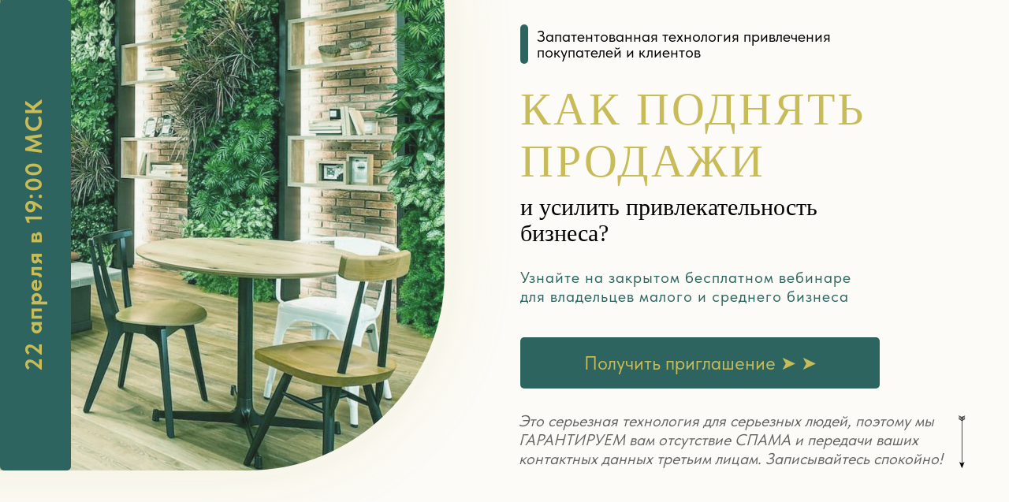

--- FILE ---
content_type: text/html; charset=UTF-8
request_url: https://lp.alfa-omega.plus/yarzeva-how-to-increase-sales-subscribe
body_size: 35370
content:
<!DOCTYPE html> <html lang="ru"> <head> <meta charset="utf-8" /> <meta http-equiv="Content-Type" content="text/html; charset=utf-8" /> <meta name="viewport" content="width=device-width, initial-scale=1.0" /> <!--metatextblock--> <title>Как поднять продажи</title> <meta name="description" content="Запатентованная технология привлечения покупателей и клиентов" /> <meta property="og:url" content="https://lp.alfa-omega.plus/yarzeva-how-to-increase-sales-subscribe" /> <meta property="og:title" content="Как поднять продажи" /> <meta property="og:description" content="Запатентованная технология привлечения покупателей и клиентов" /> <meta property="og:type" content="website" /> <meta property="og:image" content="https://static.tildacdn.com/tild6561-3539-4262-a235-306566643933/2023-02-22_184013.png" /> <link rel="canonical" href="https://lp.alfa-omega.plus/yarzeva-how-to-increase-sales-subscribe"> <!--/metatextblock--> <meta name="format-detection" content="telephone=no" /> <meta http-equiv="x-dns-prefetch-control" content="on"> <link rel="dns-prefetch" href="https://ws.tildacdn.com"> <link rel="dns-prefetch" href="https://static.tildacdn.com"> <link rel="shortcut icon" href="https://static.tildacdn.com/img/tildafavicon.ico" type="image/x-icon" /> <!-- Assets --> <script src="https://neo.tildacdn.com/js/tilda-fallback-1.0.min.js" async charset="utf-8"></script> <link rel="stylesheet" href="https://static.tildacdn.com/css/tilda-grid-3.0.min.css" type="text/css" media="all" onerror="this.loaderr='y';"/> <link rel="stylesheet" href="https://static.tildacdn.com/ws/project4782172/tilda-blocks-page35941052.min.css?t=1768021286" type="text/css" media="all" onerror="this.loaderr='y';" /> <link rel="preconnect" href="https://fonts.gstatic.com"> <link href="https://fonts.googleapis.com/css2?family=Oswald:wght@300;400;500;600;700&subset=latin,cyrillic" rel="stylesheet"> <link rel="stylesheet" href="https://static.tildacdn.com/css/tilda-animation-2.0.min.css" type="text/css" media="all" onerror="this.loaderr='y';" /> <link rel="stylesheet" href="https://fonts.googleapis.com/css2?family=Oswald:wght@200;300;400;500;700&display=swap" type="text/css" /> <link rel="stylesheet" href="https://static.tildacdn.com/css/fonts-tildasans.css" type="text/css" media="all" onerror="this.loaderr='y';" /> <script nomodule src="https://static.tildacdn.com/js/tilda-polyfill-1.0.min.js" charset="utf-8"></script> <script type="text/javascript">function t_onReady(func) {if(document.readyState!='loading') {func();} else {document.addEventListener('DOMContentLoaded',func);}}
function t_onFuncLoad(funcName,okFunc,time) {if(typeof window[funcName]==='function') {okFunc();} else {setTimeout(function() {t_onFuncLoad(funcName,okFunc,time);},(time||100));}}function t396_initialScale(t){var e=document.getElementById("rec"+t);if(e){var i=e.querySelector(".t396__artboard");if(i){window.tn_scale_initial_window_width||(window.tn_scale_initial_window_width=document.documentElement.clientWidth);var a=window.tn_scale_initial_window_width,r=[],n,l=i.getAttribute("data-artboard-screens");if(l){l=l.split(",");for(var o=0;o<l.length;o++)r[o]=parseInt(l[o],10)}else r=[320,480,640,960,1200];for(var o=0;o<r.length;o++){var d=r[o];a>=d&&(n=d)}var _="edit"===window.allrecords.getAttribute("data-tilda-mode"),c="center"===t396_getFieldValue(i,"valign",n,r),s="grid"===t396_getFieldValue(i,"upscale",n,r),w=t396_getFieldValue(i,"height_vh",n,r),g=t396_getFieldValue(i,"height",n,r),u=!!window.opr&&!!window.opr.addons||!!window.opera||-1!==navigator.userAgent.indexOf(" OPR/");if(!_&&c&&!s&&!w&&g&&!u){var h=parseFloat((a/n).toFixed(3)),f=[i,i.querySelector(".t396__carrier"),i.querySelector(".t396__filter")],v=Math.floor(parseInt(g,10)*h)+"px",p;i.style.setProperty("--initial-scale-height",v);for(var o=0;o<f.length;o++)f[o].style.setProperty("height","var(--initial-scale-height)");t396_scaleInitial__getElementsToScale(i).forEach((function(t){t.style.zoom=h}))}}}}function t396_scaleInitial__getElementsToScale(t){return t?Array.prototype.slice.call(t.children).filter((function(t){return t&&(t.classList.contains("t396__elem")||t.classList.contains("t396__group"))})):[]}function t396_getFieldValue(t,e,i,a){var r,n=a[a.length-1];if(!(r=i===n?t.getAttribute("data-artboard-"+e):t.getAttribute("data-artboard-"+e+"-res-"+i)))for(var l=0;l<a.length;l++){var o=a[l];if(!(o<=i)&&(r=o===n?t.getAttribute("data-artboard-"+e):t.getAttribute("data-artboard-"+e+"-res-"+o)))break}return r}window.TN_SCALE_INITIAL_VER="1.0",window.tn_scale_initial_window_width=null;</script> <script src="https://static.tildacdn.com/js/jquery-1.10.2.min.js" charset="utf-8" onerror="this.loaderr='y';"></script> <script src="https://static.tildacdn.com/js/tilda-scripts-3.0.min.js" charset="utf-8" defer onerror="this.loaderr='y';"></script> <script src="https://static.tildacdn.com/ws/project4782172/tilda-blocks-page35941052.min.js?t=1768021286" charset="utf-8" async onerror="this.loaderr='y';"></script> <script src="https://static.tildacdn.com/js/tilda-lazyload-1.0.min.js" charset="utf-8" async onerror="this.loaderr='y';"></script> <script src="https://static.tildacdn.com/js/tilda-animation-2.0.min.js" charset="utf-8" async onerror="this.loaderr='y';"></script> <script src="https://static.tildacdn.com/js/tilda-zero-1.1.min.js" charset="utf-8" async onerror="this.loaderr='y';"></script> <script src="https://static.tildacdn.com/js/tilda-animation-sbs-1.0.min.js" charset="utf-8" async onerror="this.loaderr='y';"></script> <script src="https://static.tildacdn.com/js/tilda-zero-scale-1.0.min.js" charset="utf-8" async onerror="this.loaderr='y';"></script> <script src="https://static.tildacdn.com/js/tilda-events-1.0.min.js" charset="utf-8" async onerror="this.loaderr='y';"></script> <!-- nominify begin --><script type="text/javascript" src="//alfabelozerskaya.justclick.ru/jsapi/click.js"></script> <!-- Yandex.Metrika counter --> <script type="text/javascript" >
   (function(m,e,t,r,i,k,a){m[i]=m[i]||function(){(m[i].a=m[i].a||[]).push(arguments)};
   m[i].l=1*new Date();k=e.createElement(t),a=e.getElementsByTagName(t)[0],k.async=1,k.src=r,a.parentNode.insertBefore(k,a)})
   (window, document, "script", "https://mc.yandex.ru/metrika/tag.js", "ym");
   ym(53943004, "init", {
        clickmap:true,
        trackLinks:true,
        accurateTrackBounce:true
   });
</script> <noscript><div><img src="https://mc.yandex.ru/watch/53943004" style="position:absolute; left:-9999px;" alt="" /></div></noscript> <!-- /Yandex.Metrika counter --> <!-- Facebook Pixel Code --> <script>
!function(f,b,e,v,n,t,s)
{if(f.fbq)return;n=f.fbq=function(){n.callMethod?
n.callMethod.apply(n,arguments):n.queue.push(arguments)};
if(!f._fbq)f._fbq=n;n.push=n;n.loaded=!0;n.version='2.0';
n.queue=[];t=b.createElement(e);t.async=!0;
t.src=v;s=b.getElementsByTagName(e)[0];
s.parentNode.insertBefore(t,s)}(window, document,'script',
'https://connect.facebook.net/en_US/fbevents.js');
fbq('init', '438643567196026');
fbq('track', 'PageView');
</script> <noscript><img height="1" width="1" style="display:none"
src="https://www.facebook.com/tr?id=438643567196026&ev=PageView&noscript=1"
/></noscript> <!-- End Facebook Pixel Code --><!-- nominify end --><script type="text/javascript">window.dataLayer=window.dataLayer||[];</script> <script type="text/javascript">(function() {if((/bot|google|yandex|baidu|bing|msn|duckduckbot|teoma|slurp|crawler|spider|robot|crawling|facebook/i.test(navigator.userAgent))===false&&typeof(sessionStorage)!='undefined'&&sessionStorage.getItem('visited')!=='y'&&document.visibilityState){var style=document.createElement('style');style.type='text/css';style.innerHTML='@media screen and (min-width: 980px) {.t-records {opacity: 0;}.t-records_animated {-webkit-transition: opacity ease-in-out .2s;-moz-transition: opacity ease-in-out .2s;-o-transition: opacity ease-in-out .2s;transition: opacity ease-in-out .2s;}.t-records.t-records_visible {opacity: 1;}}';document.getElementsByTagName('head')[0].appendChild(style);function t_setvisRecs(){var alr=document.querySelectorAll('.t-records');Array.prototype.forEach.call(alr,function(el) {el.classList.add("t-records_animated");});setTimeout(function() {Array.prototype.forEach.call(alr,function(el) {el.classList.add("t-records_visible");});sessionStorage.setItem("visited","y");},400);}
document.addEventListener('DOMContentLoaded',t_setvisRecs);}})();</script></head> <body class="t-body" style="margin:0;"> <!--allrecords--> <div id="allrecords" class="t-records" data-hook="blocks-collection-content-node" data-tilda-project-id="4782172" data-tilda-page-id="35941052" data-tilda-page-alias="yarzeva-how-to-increase-sales-subscribe" data-tilda-formskey="eaccc9bb11c6ed5893aa9707676ee829" data-tilda-lazy="yes" data-tilda-project-lang="RU" data-tilda-root-zone="com" data-tilda-page-headcode="yes" data-tilda-ts="y" data-tilda-project-country="RU"> <div id="rec580719940" class="r t-rec t-rec_pb_0" style="padding-bottom:0px; " data-animationappear="off" data-record-type="396"> <!-- T396 --> <style>#rec580719940 .t396__artboard {height:689px;background-color:#fcfbf7;}#rec580719940 .t396__filter {height:689px;}#rec580719940 .t396__carrier{height:689px;background-position:center center;background-attachment:scroll;background-size:cover;background-repeat:no-repeat;}@media screen and (max-width:1199px) {#rec580719940 .t396__artboard,#rec580719940 .t396__filter,#rec580719940 .t396__carrier {height:1219px;}#rec580719940 .t396__artboard {background-color:#ffffff;}#rec580719940 .t396__filter {}#rec580719940 .t396__carrier {background-position:center top;background-attachment:scroll;}}@media screen and (max-width:959px) {#rec580719940 .t396__artboard,#rec580719940 .t396__filter,#rec580719940 .t396__carrier {height:870px;}#rec580719940 .t396__artboard {background-color:#ffffff;}#rec580719940 .t396__filter {}#rec580719940 .t396__carrier {background-attachment:scroll;}}@media screen and (max-width:639px) {#rec580719940 .t396__artboard,#rec580719940 .t396__filter,#rec580719940 .t396__carrier {height:780px;}#rec580719940 .t396__artboard {background-color:#ffffff;}#rec580719940 .t396__filter{}#rec580719940 .t396__carrier {background-attachment:scroll;}}@media screen and (max-width:479px) {#rec580719940 .t396__artboard,#rec580719940 .t396__filter,#rec580719940 .t396__carrier {height:700px;}#rec580719940 .t396__artboard {background-color:#ffffff;}#rec580719940 .t396__filter{}#rec580719940 .t396__carrier {background-attachment:scroll;}}#rec580719940 .tn-elem[data-elem-id="1666065177632"]{color:#c8bc59;z-index:1;top:106px;;left:calc(50% - 600px + 620px);;width:496px;height:auto;}#rec580719940 .tn-elem[data-elem-id="1666065177632"] .tn-atom{color:#c8bc59;font-size:58px;font-family:'Georgia',serif;line-height:1.15;font-weight:400;letter-spacing:3px;text-transform:uppercase;background-position:center center;border-width:var(--t396-borderwidth,0);border-style:var(--t396-borderstyle,solid);border-color:var(--t396-bordercolor,transparent);transition:background-color var(--t396-speedhover,0s) ease-in-out,color var(--t396-speedhover,0s) ease-in-out,border-color var(--t396-speedhover,0s) ease-in-out,box-shadow var(--t396-shadowshoverspeed,0.2s) ease-in-out;text-shadow:var(--t396-shadow-text-x,0px) var(--t396-shadow-text-y,0px) var(--t396-shadow-text-blur,0px) rgba(var(--t396-shadow-text-color),var(--t396-shadow-text-opacity,100%));}@media screen and (max-width:1199px){#rec580719940 .tn-elem[data-elem-id="1666065177632"]{top:160px;;left:calc(50% - 480px + 10px);;width:392px;height:auto;}#rec580719940 .tn-elem[data-elem-id="1666065177632"] .tn-atom{font-size:38px;background-size:cover;}}@media screen and (max-width:959px){#rec580719940 .tn-elem[data-elem-id="1666065177632"]{top:145px;;left:calc(50% - 320px + 57px);;width:526px;height:auto;text-align:center;}#rec580719940 .tn-elem[data-elem-id="1666065177632"] .tn-atom{font-size:28px;background-size:cover;}}@media screen and (max-width:639px){#rec580719940 .tn-elem[data-elem-id="1666065177632"]{top:120px;;left:calc(50% - 240px + 57px);;width:367px;height:auto;}#rec580719940 .tn-elem[data-elem-id="1666065177632"] .tn-atom{font-size:27px;background-size:cover;}}@media screen and (max-width:479px){#rec580719940 .tn-elem[data-elem-id="1666065177632"]{top:155px;;left:calc(50% - 160px + 10px);;width:300px;height:auto;}#rec580719940 .tn-elem[data-elem-id="1666065177632"] .tn-atom{font-size:20px;line-height:1.3;background-size:cover;}}#rec580719940 .tn-elem[data-elem-id="1668054408857"]{color:#010102;z-index:2;top:36px;;left:calc(50% - 600px + 641px);;width:481px;height:auto;}#rec580719940 .tn-elem[data-elem-id="1668054408857"] .tn-atom{color:#010102;font-size:20px;font-family:'TildaSans',Arial,sans-serif;line-height:1;font-weight:400;background-position:center center;border-width:var(--t396-borderwidth,0);border-style:var(--t396-borderstyle,solid);border-color:var(--t396-bordercolor,transparent);transition:background-color var(--t396-speedhover,0s) ease-in-out,color var(--t396-speedhover,0s) ease-in-out,border-color var(--t396-speedhover,0s) ease-in-out,box-shadow var(--t396-shadowshoverspeed,0.2s) ease-in-out;text-shadow:var(--t396-shadow-text-x,0px) var(--t396-shadow-text-y,0px) var(--t396-shadow-text-blur,0px) rgba(var(--t396-shadow-text-color),var(--t396-shadow-text-opacity,100%));}@media screen and (max-width:1199px){#rec580719940 .tn-elem[data-elem-id="1668054408857"]{top:71px;;left:calc(50% - 480px + 12px);;width:547px;height:auto;}#rec580719940 .tn-elem[data-elem-id="1668054408857"] .tn-atom{font-size:24px;background-size:cover;}}@media screen and (max-width:959px){#rec580719940 .tn-elem[data-elem-id="1668054408857"]{top:60px;;left:calc(50% - 320px + 118px);;width:405px;height:auto;text-align:center;}#rec580719940 .tn-elem[data-elem-id="1668054408857"] .tn-atom{font-size:20px;background-size:cover;}}@media screen and (max-width:639px){#rec580719940 .tn-elem[data-elem-id="1668054408857"]{top:50px;;left:calc(50% - 240px + 19px);;width:442px;height:auto;}#rec580719940 .tn-elem[data-elem-id="1668054408857"] .tn-atom{font-size:18px;background-size:cover;}}@media screen and (max-width:479px){#rec580719940 .tn-elem[data-elem-id="1668054408857"]{top:65px;;left:calc(50% - 160px + 41px);;width:239px;height:auto;}#rec580719940 .tn-elem[data-elem-id="1668054408857"] .tn-atom{font-size:18px;line-height:1.3;background-size:cover;}}#rec580719940 .tn-elem[data-elem-id="1676899257716"]{color:#2d645f;z-index:3;top:340px;;left:calc(50% - 600px + 620px);;width:445px;height:auto;}#rec580719940 .tn-elem[data-elem-id="1676899257716"] .tn-atom{color:#2d645f;font-size:20px;font-family:'TildaSans',Arial,sans-serif;line-height:1.2;font-weight:400;letter-spacing:1px;background-position:center center;border-width:var(--t396-borderwidth,0);border-style:var(--t396-borderstyle,solid);border-color:var(--t396-bordercolor,transparent);transition:background-color var(--t396-speedhover,0s) ease-in-out,color var(--t396-speedhover,0s) ease-in-out,border-color var(--t396-speedhover,0s) ease-in-out,box-shadow var(--t396-shadowshoverspeed,0.2s) ease-in-out;text-shadow:var(--t396-shadow-text-x,0px) var(--t396-shadow-text-y,0px) var(--t396-shadow-text-blur,0px) rgba(var(--t396-shadow-text-color),var(--t396-shadow-text-opacity,100%));}@media screen and (max-width:1199px){#rec580719940 .tn-elem[data-elem-id="1676899257716"]{top:335px;;left:calc(50% - 480px + 40px);;width:484px;height:auto;}#rec580719940 .tn-elem[data-elem-id="1676899257716"] .tn-atom{font-size:24px;background-size:cover;}}@media screen and (max-width:959px){#rec580719940 .tn-elem[data-elem-id="1676899257716"]{top:264px;;left:calc(50% - 320px + 118px);;width:405px;height:auto;text-align:center;}#rec580719940 .tn-elem[data-elem-id="1676899257716"] .tn-atom{font-size:20px;background-size:cover;}}@media screen and (max-width:639px){#rec580719940 .tn-elem[data-elem-id="1676899257716"]{top:251px;;left:calc(50% - 240px + 81px);;width:319px;height:auto;}#rec580719940 .tn-elem[data-elem-id="1676899257716"] .tn-atom{font-size:18px;background-size:cover;}}@media screen and (max-width:479px){#rec580719940 .tn-elem[data-elem-id="1676899257716"]{top:255px;;left:calc(50% - 160px + 22px);;width:277px;height:auto;}#rec580719940 .tn-elem[data-elem-id="1676899257716"] .tn-atom{font-size:16px;line-height:1.3;background-size:cover;}}#rec580719940 .tn-elem[data-elem-id="1676899990148"]{color:#010102;z-index:4;top:246px;;left:calc(50% - 600px + 620px);;width:446px;height:auto;}#rec580719940 .tn-elem[data-elem-id="1676899990148"] .tn-atom{color:#010102;font-size:30px;font-family:'Georgia',serif;line-height:1.1;font-weight:400;background-position:center center;border-width:var(--t396-borderwidth,0);border-style:var(--t396-borderstyle,solid);border-color:var(--t396-bordercolor,transparent);transition:background-color var(--t396-speedhover,0s) ease-in-out,color var(--t396-speedhover,0s) ease-in-out,border-color var(--t396-speedhover,0s) ease-in-out,box-shadow var(--t396-shadowshoverspeed,0.2s) ease-in-out;text-shadow:var(--t396-shadow-text-x,0px) var(--t396-shadow-text-y,0px) var(--t396-shadow-text-blur,0px) rgba(var(--t396-shadow-text-color),var(--t396-shadow-text-opacity,100%));}@media screen and (max-width:1199px){#rec580719940 .tn-elem[data-elem-id="1676899990148"]{top:216px;;left:calc(50% - 480px + 10px);;width:392px;height:auto;}#rec580719940 .tn-elem[data-elem-id="1676899990148"] .tn-atom{font-size:70px;background-size:cover;}}@media screen and (max-width:959px){#rec580719940 .tn-elem[data-elem-id="1676899990148"]{top:180px;;left:calc(50% - 320px + 57px);;width:526px;height:auto;text-align:center;}#rec580719940 .tn-elem[data-elem-id="1676899990148"] .tn-atom{font-size:60px;background-size:cover;}}@media screen and (max-width:639px){#rec580719940 .tn-elem[data-elem-id="1676899990148"]{top:152px;;left:calc(50% - 240px + 57px);;width:367px;height:auto;}#rec580719940 .tn-elem[data-elem-id="1676899990148"] .tn-atom{font-size:60px;background-size:cover;}}@media screen and (max-width:479px){#rec580719940 .tn-elem[data-elem-id="1676899990148"]{top:181px;;left:calc(50% - 160px + 10px);;width:300px;height:auto;}#rec580719940 .tn-elem[data-elem-id="1676899990148"] .tn-atom{font-size:50px;line-height:1.3;background-size:cover;}}#rec580719940 .tn-elem[data-elem-id="1676900161775"]{z-index:5;top:-229px;;left:calc(50% - 600px + -588px);;width:1112px;height:826px;}#rec580719940 .tn-elem[data-elem-id="1676900161775"] .tn-atom{border-radius:250px;opacity:0.9;background-position:center center;background-size:cover;background-repeat:no-repeat;border-width:var(--t396-borderwidth,0);border-style:var(--t396-borderstyle,solid);border-color:var(--t396-bordercolor,transparent);box-shadow:0px 0px 100px 0px rgba(200,188,89,0.2);transition:background-color var(--t396-speedhover,0s) ease-in-out,color var(--t396-speedhover,0s) ease-in-out,border-color var(--t396-speedhover,0s) ease-in-out,box-shadow var(--t396-shadowshoverspeed,0.2s) ease-in-out;}@media screen and (max-width:1199px){#rec580719940 .tn-elem[data-elem-id="1676900161775"]{top:-228px;;left:calc(50% - 480px + 511px);;}}@media screen and (max-width:959px){#rec580719940 .tn-elem[data-elem-id="1676900161775"]{top:415px;;left:calc(50% - 320px + 98px);;width:444px;height:333px;}}@media screen and (max-width:639px){#rec580719940 .tn-elem[data-elem-id="1676900161775"]{top:404px;;left:calc(50% - 240px + 73px);;width:335px;height:238px;}}@media screen and (max-width:479px){#rec580719940 .tn-elem[data-elem-id="1676900161775"]{left:calc(50% - 160px + 37px);;width:247px;height:177px;}}#rec580719940 .tn-elem[data-elem-id="1677060971602"]{z-index:6;top:31px;;left:calc(50% - 600px + 620px);;width:10px;height:50px;}#rec580719940 .tn-elem[data-elem-id="1677060971602"] .tn-atom{border-radius:5px;background-color:#2d645f;background-position:center center;border-width:var(--t396-borderwidth,0);border-style:var(--t396-borderstyle,solid);border-color:var(--t396-bordercolor,transparent);transition:background-color var(--t396-speedhover,0s) ease-in-out,color var(--t396-speedhover,0s) ease-in-out,border-color var(--t396-speedhover,0s) ease-in-out,box-shadow var(--t396-shadowshoverspeed,0.2s) ease-in-out;}@media screen and (max-width:1199px){#rec580719940 .tn-elem[data-elem-id="1677060971602"]{top:338px;;height:140px;}}@media screen and (max-width:959px){#rec580719940 .tn-elem[data-elem-id="1677060971602"]{left:calc(50% - 320px + -131px);;}}#rec580719940 .tn-elem[data-elem-id="1676899195711"]{color:#c8bc59;text-align:center;z-index:7;top:428px;;left:calc(50% - 600px + 620px);;width:456px;height:65px;}#rec580719940 .tn-elem[data-elem-id="1676899195711"] .tn-atom{color:#c8bc59;font-size:24px;font-family:'TildaSans',Arial,sans-serif;line-height:1.55;font-weight:400;border-radius:5px;background-color:transparent;background-position:center center;border-width:var(--t396-borderwidth,0);border-style:var(--t396-borderstyle,solid);border-color:transparent;--t396-speedhover:0.2s;transition:background-color var(--t396-speedhover,0s) ease-in-out,color var(--t396-speedhover,0s) ease-in-out,border-color var(--t396-speedhover,0s) ease-in-out,box-shadow var(--t396-shadowshoverspeed,0.2s) ease-in-out;position:relative;z-index:1;background-image:none;--t396-bgcolor-color:#2d645f;--t396-bgcolor-image:none;-webkit-box-pack:center;-ms-flex-pack:center;justify-content:center;}#rec580719940 .tn-elem[data-elem-id="1676899195711"] .tn-atom::before,#rec580719940 .tn-elem[data-elem-id="1676899195711"] .tn-atom::after{--t396-borderoffset:calc(var(--t396-borderwidth,0px) * var(--t396-borderstyle-existed,1));content:'';position:absolute;width:calc(100% + 2 * var(--t396-borderoffset));height:calc(100% + 2 * var(--t396-borderoffset));left:calc(-1 * var(--t396-borderoffset));top:calc(-1 * var(--t396-borderoffset));box-sizing:border-box;background-origin:border-box;background-clip:border-box;pointer-events:none;border-radius:5px;border-width:var(--t396-borderwidth,0);border-style:var(--t396-borderstyle,solid);transition:opacity var(--t396-speedhover,0s) ease-in-out;;}#rec580719940 .tn-elem[data-elem-id="1676899195711"] .tn-atom::before{z-index:-2;opacity:1;border-color:var(--t396-bordercolor,transparent);background-color:var(--t396-bgcolor-color,transparent);background-image:var(--t396-bgcolor-image,none);}#rec580719940 .tn-elem[data-elem-id="1676899195711"] .tn-atom::after{z-index:-1;opacity:0;border-color:var(--t396-bordercolor-hover,var(--t396-bordercolor,transparent));background-color:var(--t396-bgcolor-hover-color,var(--t396-bgcolor-color,transparent));background-image:var(--t396-bgcolor-hover-image,var(--t396-bgcolor-image,none));}#rec580719940 .tn-elem[data-elem-id="1676899195711"] .tn-atom .tn-atom__button-text{transition:color var(--t396-speedhover,0s) ease-in-out;color:#c8bc59;}@media (hover),(min-width:0\0){#rec580719940 .tn-elem[data-elem-id="1676899195711"] .tn-atom:hover::after{opacity:1;}}@media screen and (max-width:1199px){#rec580719940 .tn-elem[data-elem-id="1676899195711"]{left:calc(50% - 480px + 10px);;width:px;}#rec580719940 .tn-elem[data-elem-id="1676899195711"] .tn-atom{white-space:normal;background-size:cover;}#rec580719940 .tn-elem[data-elem-id="1676899195711"] .tn-atom .tn-atom__button-text{overflow:visible;}}@media screen and (max-width:959px){#rec580719940 .tn-elem[data-elem-id="1676899195711"]{top:705px;;left:calc(50% - 320px + 86px);;width:px;}#rec580719940 .tn-elem[data-elem-id="1676899195711"] .tn-atom{white-space:normal;background-size:cover;}#rec580719940 .tn-elem[data-elem-id="1676899195711"] .tn-atom .tn-atom__button-text{overflow:visible;}}@media screen and (max-width:639px){#rec580719940 .tn-elem[data-elem-id="1676899195711"]{top:625px;;left:calc(50% - 240px + 42px);;width:397px;}#rec580719940 .tn-elem[data-elem-id="1676899195711"] .tn-atom{white-space:normal;background-size:cover;}#rec580719940 .tn-elem[data-elem-id="1676899195711"] .tn-atom .tn-atom__button-text{overflow:visible;}}@media screen and (max-width:479px){#rec580719940 .tn-elem[data-elem-id="1676899195711"]{top:555px;;left:calc(50% - 160px + 10px);;width:300px;}#rec580719940 .tn-elem[data-elem-id="1676899195711"] .tn-atom{white-space:normal;background-size:cover;}#rec580719940 .tn-elem[data-elem-id="1676899195711"] .tn-atom .tn-atom__button-text{overflow:visible;}}#rec580719940 .tn-elem[data-elem-id="1681990549530"]{color:#010102;z-index:8;top:522px;;left:calc(50% - 600px + 618px);;width:543px;height:auto;}#rec580719940 .tn-elem[data-elem-id="1681990549530"] .tn-atom{color:#010102;font-size:20px;font-family:'TildaSans',Arial,sans-serif;line-height:1.2;font-weight:400;opacity:0.6;background-position:center center;border-width:var(--t396-borderwidth,0);border-style:var(--t396-borderstyle,solid);border-color:var(--t396-bordercolor,transparent);transition:background-color var(--t396-speedhover,0s) ease-in-out,color var(--t396-speedhover,0s) ease-in-out,border-color var(--t396-speedhover,0s) ease-in-out,box-shadow var(--t396-shadowshoverspeed,0.2s) ease-in-out;text-shadow:var(--t396-shadow-text-x,0px) var(--t396-shadow-text-y,0px) var(--t396-shadow-text-blur,0px) rgba(var(--t396-shadow-text-color),var(--t396-shadow-text-opacity,100%));}@media screen and (max-width:1199px){#rec580719940 .tn-elem[data-elem-id="1681990549530"]{top:345pxpx;;left:calc(50% - 480px + 50pxpx);;width:484px;height:auto;}#rec580719940 .tn-elem[data-elem-id="1681990549530"] .tn-atom{font-size:24px;background-size:cover;}}@media screen and (max-width:959px){#rec580719940 .tn-elem[data-elem-id="1681990549530"]{top:274pxpx;;left:calc(50% - 320px + 128pxpx);;width:405px;height:auto;text-align:center;}#rec580719940 .tn-elem[data-elem-id="1681990549530"] .tn-atom{font-size:20px;background-size:cover;}}@media screen and (max-width:639px){#rec580719940 .tn-elem[data-elem-id="1681990549530"]{top:261pxpx;;left:calc(50% - 240px + 91pxpx);;width:319px;height:auto;}#rec580719940 .tn-elem[data-elem-id="1681990549530"] .tn-atom{font-size:18px;background-size:cover;}}@media screen and (max-width:479px){#rec580719940 .tn-elem[data-elem-id="1681990549530"]{top:265pxpx;;left:calc(50% - 160px + 32pxpx);;width:277px;height:auto;}#rec580719940 .tn-elem[data-elem-id="1681990549530"] .tn-atom{font-size:16px;line-height:1.3;background-size:cover;}}#rec580719940 .tn-elem[data-elem-id="1681996997376"]{z-index:9;top:0px;;left:0px;;width:90px;height:597px;}#rec580719940 .tn-elem[data-elem-id="1681996997376"] .tn-atom{border-radius:5px;background-color:#2d645f;background-position:center center;border-width:var(--t396-borderwidth,0);border-style:var(--t396-borderstyle,solid);border-color:var(--t396-bordercolor,transparent);transition:background-color var(--t396-speedhover,0s) ease-in-out,color var(--t396-speedhover,0s) ease-in-out,border-color var(--t396-speedhover,0s) ease-in-out,box-shadow var(--t396-shadowshoverspeed,0.2s) ease-in-out;}#rec580719940 .tn-elem[data-elem-id="1681996997386"]{color:#c8bc59;text-align:center;z-index:10;top:279px;;left:-224px;;width:533px;height:auto;}#rec580719940 .tn-elem[data-elem-id="1681996997386"] .tn-atom{color:#c8bc59;font-size:30px;font-family:'TildaSans',Arial,sans-serif;line-height:1.25;font-weight:400;letter-spacing:1.5px;background-position:center center;border-width:var(--t396-borderwidth,0);border-style:var(--t396-borderstyle,solid);border-color:var(--t396-bordercolor,transparent);transition:background-color var(--t396-speedhover,0s) ease-in-out,color var(--t396-speedhover,0s) ease-in-out,border-color var(--t396-speedhover,0s) ease-in-out,box-shadow var(--t396-shadowshoverspeed,0.2s) ease-in-out;text-shadow:var(--t396-shadow-text-x,0px) var(--t396-shadow-text-y,0px) var(--t396-shadow-text-blur,0px) rgba(var(--t396-shadow-text-color),var(--t396-shadow-text-opacity,100%));-webkit-transform:rotate(270deg);-moz-transform:rotate(270deg);transform:rotate(270deg);}#rec580719940 .tn-elem[data-elem-id="1682001614454"]{z-index:11;top:525px;;left:calc(50% - 600px + 1174px);;width:12px;height:auto;}#rec580719940 .tn-elem[data-elem-id="1682001614454"] .tn-atom{background-position:center center;border-width:var(--t396-borderwidth,0);border-style:var(--t396-borderstyle,solid);border-color:var(--t396-bordercolor,transparent);transition:background-color var(--t396-speedhover,0s) ease-in-out,color var(--t396-speedhover,0s) ease-in-out,border-color var(--t396-speedhover,0s) ease-in-out,box-shadow var(--t396-shadowshoverspeed,0.2s) ease-in-out;}</style> <div class='t396'> <div class="t396__artboard" data-artboard-recid="580719940" data-artboard-screens="320,480,640,960,1200" data-artboard-height="689" data-artboard-valign="center" data-artboard-upscale="grid" data-artboard-height-res-320="700" data-artboard-height-res-480="780" data-artboard-height-res-640="870" data-artboard-height-res-960="1219"> <div class="t396__carrier" data-artboard-recid="580719940"></div> <div class="t396__filter" data-artboard-recid="580719940"></div> <div class='t396__elem tn-elem tn-elem__5807199401666065177632' data-elem-id='1666065177632' data-elem-type='text' data-field-top-value="106" data-field-left-value="620" data-field-width-value="496" data-field-axisy-value="top" data-field-axisx-value="left" data-field-container-value="grid" data-field-topunits-value="px" data-field-leftunits-value="px" data-field-heightunits-value="" data-field-widthunits-value="px" data-field-fontsize-value="58" data-field-top-res-320-value="155" data-field-left-res-320-value="10" data-field-width-res-320-value="300" data-field-fontsize-res-320-value="20" data-field-top-res-480-value="120" data-field-left-res-480-value="57" data-field-width-res-480-value="367" data-field-fontsize-res-480-value="27" data-field-top-res-640-value="145" data-field-left-res-640-value="57" data-field-width-res-640-value="526" data-field-fontsize-res-640-value="28" data-field-top-res-960-value="160" data-field-left-res-960-value="10" data-field-width-res-960-value="392" data-field-fontsize-res-960-value="38"> <div class='tn-atom'field='tn_text_1666065177632'>Как поднять продажи</div> </div> <div class='t396__elem tn-elem tn-elem__5807199401668054408857' data-elem-id='1668054408857' data-elem-type='text' data-field-top-value="36" data-field-left-value="641" data-field-width-value="481" data-field-axisy-value="top" data-field-axisx-value="left" data-field-container-value="grid" data-field-topunits-value="px" data-field-leftunits-value="px" data-field-heightunits-value="" data-field-widthunits-value="px" data-field-fontsize-value="20" data-field-top-res-320-value="65" data-field-left-res-320-value="41" data-field-width-res-320-value="239" data-field-fontsize-res-320-value="18" data-field-top-res-480-value="50" data-field-left-res-480-value="19" data-field-width-res-480-value="442" data-field-fontsize-res-480-value="18" data-field-top-res-640-value="60" data-field-left-res-640-value="118" data-field-width-res-640-value="405" data-field-fontsize-res-640-value="20" data-field-top-res-960-value="71" data-field-left-res-960-value="12" data-field-width-res-960-value="547" data-field-fontsize-res-960-value="24"> <div class='tn-atom'field='tn_text_1668054408857'>Запатентованная технология привлечения покупателей и клиентов</div> </div> <div class='t396__elem tn-elem tn-elem__5807199401676899257716' data-elem-id='1676899257716' data-elem-type='text' data-field-top-value="340" data-field-left-value="620" data-field-width-value="445" data-field-axisy-value="top" data-field-axisx-value="left" data-field-container-value="grid" data-field-topunits-value="px" data-field-leftunits-value="px" data-field-heightunits-value="" data-field-widthunits-value="px" data-field-fontsize-value="20" data-field-top-res-320-value="255" data-field-left-res-320-value="22" data-field-width-res-320-value="277" data-field-fontsize-res-320-value="16" data-field-top-res-480-value="251" data-field-left-res-480-value="81" data-field-width-res-480-value="319" data-field-fontsize-res-480-value="18" data-field-top-res-640-value="264" data-field-left-res-640-value="118" data-field-width-res-640-value="405" data-field-fontsize-res-640-value="20" data-field-top-res-960-value="335" data-field-left-res-960-value="40" data-field-width-res-960-value="484" data-field-fontsize-res-960-value="24"> <div class='tn-atom'field='tn_text_1676899257716'>Узнайте на закрытом бесплатном вебинаре<br>для владельцев малого и среднего бизнеса</div> </div> <div class='t396__elem tn-elem tn-elem__5807199401676899990148' data-elem-id='1676899990148' data-elem-type='text' data-field-top-value="246" data-field-left-value="620" data-field-width-value="446" data-field-axisy-value="top" data-field-axisx-value="left" data-field-container-value="grid" data-field-topunits-value="px" data-field-leftunits-value="px" data-field-heightunits-value="" data-field-widthunits-value="px" data-field-fontsize-value="30" data-field-top-res-320-value="181" data-field-left-res-320-value="10" data-field-width-res-320-value="300" data-field-fontsize-res-320-value="50" data-field-top-res-480-value="152" data-field-left-res-480-value="57" data-field-width-res-480-value="367" data-field-fontsize-res-480-value="60" data-field-top-res-640-value="180" data-field-left-res-640-value="57" data-field-width-res-640-value="526" data-field-fontsize-res-640-value="60" data-field-top-res-960-value="216" data-field-left-res-960-value="10" data-field-width-res-960-value="392" data-field-fontsize-res-960-value="70"> <div class='tn-atom'field='tn_text_1676899990148'>и усилить привлекательность бизнеса?</div> </div> <div class='t396__elem tn-elem tn-elem__5807199401676900161775' data-elem-id='1676900161775' data-elem-type='shape' data-field-top-value="-229" data-field-left-value="-588" data-field-height-value="826" data-field-width-value="1112" data-field-axisy-value="top" data-field-axisx-value="left" data-field-container-value="grid" data-field-topunits-value="px" data-field-leftunits-value="px" data-field-heightunits-value="px" data-field-widthunits-value="px" data-field-left-res-320-value="37" data-field-height-res-320-value="177" data-field-width-res-320-value="247" data-field-top-res-480-value="404" data-field-left-res-480-value="73" data-field-height-res-480-value="238" data-field-width-res-480-value="335" data-field-top-res-640-value="415" data-field-left-res-640-value="98" data-field-height-res-640-value="333" data-field-width-res-640-value="444" data-field-top-res-960-value="-228" data-field-left-res-960-value="511"> <div class='tn-atom t-bgimg' data-original="https://static.tildacdn.com/tild6530-3065-4466-b565-626565363531/233.jpg"
aria-label='' role="img"> </div> </div> <div class='t396__elem tn-elem tn-elem__5807199401677060971602' data-elem-id='1677060971602' data-elem-type='shape' data-field-top-value="31" data-field-left-value="620" data-field-height-value="50" data-field-width-value="10" data-field-axisy-value="top" data-field-axisx-value="left" data-field-container-value="grid" data-field-topunits-value="px" data-field-leftunits-value="px" data-field-heightunits-value="px" data-field-widthunits-value="px" data-field-left-res-640-value="-131" data-field-top-res-960-value="338" data-field-height-res-960-value="140"> <div class='tn-atom'> </div> </div> <div class='t396__elem tn-elem tn-elem__5807199401676899195711' data-elem-id='1676899195711' data-elem-type='button' data-field-top-value="428" data-field-left-value="620" data-field-height-value="65" data-field-width-value="456" data-field-axisy-value="top" data-field-axisx-value="left" data-field-container-value="grid" data-field-topunits-value="px" data-field-leftunits-value="px" data-field-heightunits-value="" data-field-widthunits-value="" data-field-fontsize-value="24" data-field-top-res-320-value="555" data-field-left-res-320-value="10" data-field-width-res-320-value="300" data-field-top-res-480-value="625" data-field-left-res-480-value="42" data-field-width-res-480-value="397" data-field-top-res-640-value="705" data-field-left-res-640-value="86" data-field-left-res-960-value="10"> <a class='tn-atom' href="#rec580913936"> <div class='tn-atom__button-content'> <span class="tn-atom__button-text">Получить приглашение ➤ ➤</span> </div> </a> </div> <div class='t396__elem tn-elem tn-elem__5807199401681990549530' data-elem-id='1681990549530' data-elem-type='text' data-field-top-value="522" data-field-left-value="618" data-field-width-value="543" data-field-axisy-value="top" data-field-axisx-value="left" data-field-container-value="grid" data-field-topunits-value="px" data-field-leftunits-value="px" data-field-heightunits-value="" data-field-widthunits-value="px" data-field-fontsize-value="20" data-field-top-res-320-value="265px" data-field-left-res-320-value="32px" data-field-width-res-320-value="277" data-field-fontsize-res-320-value="16" data-field-top-res-480-value="261px" data-field-left-res-480-value="91px" data-field-width-res-480-value="319" data-field-fontsize-res-480-value="18" data-field-top-res-640-value="274px" data-field-left-res-640-value="128px" data-field-width-res-640-value="405" data-field-fontsize-res-640-value="20" data-field-top-res-960-value="345px" data-field-left-res-960-value="50px" data-field-width-res-960-value="484" data-field-fontsize-res-960-value="24"> <div class='tn-atom'field='tn_text_1681990549530'><em>Это серьезная технология для серьезных людей, поэтому мы ГАРАНТИРУЕМ вам отсутствие СПАМА и передачи ваших контактных данных третьим лицам. Записывайтесь спокойно!</em></div> </div> <div class='t396__elem tn-elem tn-elem__5807199401681996997376' data-elem-id='1681996997376' data-elem-type='shape' data-field-top-value="0" data-field-left-value="0" data-field-height-value="597" data-field-width-value="90" data-field-axisy-value="top" data-field-axisx-value="left" data-field-container-value="window" data-field-topunits-value="px" data-field-leftunits-value="px" data-field-heightunits-value="px" data-field-widthunits-value="px"> <div class='tn-atom'> </div> </div> <div class='t396__elem tn-elem tn-elem__5807199401681996997386' data-elem-id='1681996997386' data-elem-type='text' data-field-top-value="279" data-field-left-value="-224" data-field-width-value="533" data-field-axisy-value="top" data-field-axisx-value="left" data-field-container-value="window" data-field-topunits-value="px" data-field-leftunits-value="px" data-field-heightunits-value="" data-field-widthunits-value="px" data-field-fontsize-value="30"> <div class='tn-atom'field='tn_text_1681996997386'><strong>22 апреля в 19:00 МСК</strong></div> </div> <div class='t396__elem tn-elem tn-elem__5807199401682001614454' data-elem-id='1682001614454' data-elem-type='image' data-field-top-value="525" data-field-left-value="1174" data-field-width-value="12" data-field-axisy-value="top" data-field-axisx-value="left" data-field-container-value="grid" data-field-topunits-value="px" data-field-leftunits-value="px" data-field-heightunits-value="" data-field-widthunits-value="px" data-field-filewidth-value="84" data-field-fileheight-value="500"> <div class='tn-atom'> <img class='tn-atom__img t-img' data-original='https://static.tildacdn.com/tild3266-3732-4563-a635-316465346635/arrow-01.png'
src='https://thb.tildacdn.com/tild3266-3732-4563-a635-316465346635/-/resize/20x/arrow-01.png'
alt='' imgfield='tn_img_1682001614454'
/> </div> </div> </div> </div> <script>t_onReady(function() {t_onFuncLoad('t396_init',function() {t396_init('580719940');});});</script> <!-- /T396 --> </div> <div id="rec580719941" class="r t-rec t-rec_pt_0" style="padding-top:0px; " data-animationappear="off" data-record-type="396"> <!-- T396 --> <style>#rec580719941 .t396__artboard {height:780px;background-color:#fcfbf7;}#rec580719941 .t396__filter {height:780px;}#rec580719941 .t396__carrier{height:780px;background-position:center center;background-attachment:scroll;background-size:cover;background-repeat:no-repeat;}@media screen and (max-width:1199px) {#rec580719941 .t396__artboard,#rec580719941 .t396__filter,#rec580719941 .t396__carrier {height:450px;}#rec580719941 .t396__filter {}#rec580719941 .t396__carrier {background-attachment:scroll;}}@media screen and (max-width:959px) {#rec580719941 .t396__artboard,#rec580719941 .t396__filter,#rec580719941 .t396__carrier {height:550px;}#rec580719941 .t396__filter {}#rec580719941 .t396__carrier {background-attachment:scroll;}}@media screen and (max-width:639px) {#rec580719941 .t396__artboard,#rec580719941 .t396__filter,#rec580719941 .t396__carrier {height:510px;}#rec580719941 .t396__filter {}#rec580719941 .t396__carrier {background-attachment:scroll;}}@media screen and (max-width:479px) {#rec580719941 .t396__artboard,#rec580719941 .t396__filter,#rec580719941 .t396__carrier {height:1280px;}#rec580719941 .t396__filter {}#rec580719941 .t396__carrier {background-attachment:scroll;}}#rec580719941 .tn-elem[data-elem-id="1681991980137"]{z-index:5;top:254px;;left:calc(50% - 600px + 820px);;width:360px;height:388px;}#rec580719941 .tn-elem[data-elem-id="1681991980137"] .tn-atom{border-radius:5px;background-position:center center;--t396-borderwidth:1px;--t396-bordercolor:#2d645f;border-width:var(--t396-borderwidth,0);border-style:var(--t396-borderstyle,solid);border-color:var(--t396-bordercolor,transparent);transition:background-color var(--t396-speedhover,0s) ease-in-out,color var(--t396-speedhover,0s) ease-in-out,border-color var(--t396-speedhover,0s) ease-in-out,box-shadow var(--t396-shadowshoverspeed,0.2s) ease-in-out;}#rec580719941 .tn-elem[data-elem-id="1681991194140"]{z-index:16;top:558px;;left:calc(50% - 600px + 20px);;width:700px;height:80px;}#rec580719941 .tn-elem[data-elem-id="1681991194140"] .tn-atom{border-radius:5px;background-position:center center;border-width:var(--t396-borderwidth,0);border-style:var(--t396-borderstyle,solid);border-color:var(--t396-bordercolor,transparent);box-shadow:0px 0px 30px 0px rgba(21,83,98,0.4);transition:background-color var(--t396-speedhover,0s) ease-in-out,color var(--t396-speedhover,0s) ease-in-out,border-color var(--t396-speedhover,0s) ease-in-out,box-shadow var(--t396-shadowshoverspeed,0.2s) ease-in-out;}@media screen and (max-width:1199px){#rec580719941 .tn-elem[data-elem-id="1681991194140"]{top:456pxpx;;left:calc(50% - 480px + -811pxpx);;}}@media screen and (max-width:959px){#rec580719941 .tn-elem[data-elem-id="1681991194140"]{top:379pxpx;;left:calc(50% - 320px + -780pxpx);;}}@media screen and (max-width:639px){#rec580719941 .tn-elem[data-elem-id="1681991194140"]{top:878pxpx;;left:calc(50% - 240px + 775pxpx);;}}@media screen and (max-width:479px){#rec580719941 .tn-elem[data-elem-id="1681991194140"]{top:828pxpx;;left:calc(50% - 160px + 45pxpx);;}}#rec580719941 .tn-elem[data-elem-id="1674451564270"]{color:#010102;z-index:17;top:87px;;left:calc(50% - 505px + -74px);;width:1010px;height:auto;}#rec580719941 .tn-elem[data-elem-id="1674451564270"] .tn-atom{color:#010102;font-size:46px;font-family:'Georgia',serif;line-height:1.3;font-weight:400;background-position:center center;border-width:var(--t396-borderwidth,0);border-style:var(--t396-borderstyle,solid);border-color:var(--t396-bordercolor,transparent);transition:background-color var(--t396-speedhover,0s) ease-in-out,color var(--t396-speedhover,0s) ease-in-out,border-color var(--t396-speedhover,0s) ease-in-out,box-shadow var(--t396-shadowshoverspeed,0.2s) ease-in-out;text-shadow:var(--t396-shadow-text-x,0px) var(--t396-shadow-text-y,0px) var(--t396-shadow-text-blur,0px) rgba(var(--t396-shadow-text-color),var(--t396-shadow-text-opacity,100%));}@media screen and (max-width:1199px){#rec580719941 .tn-elem[data-elem-id="1674451564270"]{top:50px;;left:calc(50% - 505px + 12px);;height:auto;}#rec580719941 .tn-elem[data-elem-id="1674451564270"] .tn-atom{font-size:40px;background-size:cover;}}@media screen and (max-width:959px){#rec580719941 .tn-elem[data-elem-id="1674451564270"]{top:65px;;left:calc(50% - 505px + 1px);;height:auto;text-align:center;}#rec580719941 .tn-elem[data-elem-id="1674451564270"] .tn-atom{font-size:32px;background-size:cover;}}@media screen and (max-width:639px){#rec580719941 .tn-elem[data-elem-id="1674451564270"]{left:calc(50% - 505px + 1px);;height:auto;}#rec580719941 .tn-elem[data-elem-id="1674451564270"] .tn-atom{font-size:28px;background-size:cover;}}@media screen and (max-width:479px){#rec580719941 .tn-elem[data-elem-id="1674451564270"]{left:calc(50% - 505px + 1px);;width:277px;height:auto;}#rec580719941 .tn-elem[data-elem-id="1674451564270"] .tn-atom{font-size:23px;background-size:cover;}}#rec580719941 .tn-elem[data-elem-id="1674452167707"]{z-index:18;top:258px;;left:calc(50% - 600px + 20px);;width:700px;height:80px;}#rec580719941 .tn-elem[data-elem-id="1674452167707"] .tn-atom{border-radius:5px;background-position:center center;border-width:var(--t396-borderwidth,0);border-style:var(--t396-borderstyle,solid);border-color:var(--t396-bordercolor,transparent);box-shadow:0px 0px 30px 0px rgba(21,83,98,0.4);transition:background-color var(--t396-speedhover,0s) ease-in-out,color var(--t396-speedhover,0s) ease-in-out,border-color var(--t396-speedhover,0s) ease-in-out,box-shadow var(--t396-shadowshoverspeed,0.2s) ease-in-out;}@media screen and (max-width:1199px){#rec580719941 .tn-elem[data-elem-id="1674452167707"]{top:233px;;left:calc(50% - 480px + -1115px);;}}@media screen and (max-width:959px){#rec580719941 .tn-elem[data-elem-id="1674452167707"]{top:183px;;left:calc(50% - 320px + -1221px);;}}@media screen and (max-width:639px){#rec580719941 .tn-elem[data-elem-id="1674452167707"]{top:232px;;left:calc(50% - 240px + 812px);;}}@media screen and (max-width:479px){#rec580719941 .tn-elem[data-elem-id="1674452167707"]{top:256px;;left:calc(50% - 160px + 35px);;}}#rec580719941 .tn-elem[data-elem-id="1674451984327"]{color:#010102;z-index:19;top:274px;;left:calc(50% - 301.5px + -254px);;width:603px;height:auto;}#rec580719941 .tn-elem[data-elem-id="1674451984327"] .tn-atom{color:#010102;font-size:20px;font-family:'TildaSans',Arial,sans-serif;line-height:1.2;font-weight:400;background-position:center center;border-width:var(--t396-borderwidth,0);border-style:var(--t396-borderstyle,solid);border-color:var(--t396-bordercolor,transparent);transition:background-color var(--t396-speedhover,0s) ease-in-out,color var(--t396-speedhover,0s) ease-in-out,border-color var(--t396-speedhover,0s) ease-in-out,box-shadow var(--t396-shadowshoverspeed,0.2s) ease-in-out;text-shadow:var(--t396-shadow-text-x,0px) var(--t396-shadow-text-y,0px) var(--t396-shadow-text-blur,0px) rgba(var(--t396-shadow-text-color),var(--t396-shadow-text-opacity,100%));}@media screen and (max-width:1199px){#rec580719941 .tn-elem[data-elem-id="1674451984327"]{top:190px;;left:calc(50% - 301.5px + -78px);;height:auto;}}@media screen and (max-width:959px){#rec580719941 .tn-elem[data-elem-id="1674451984327"]{top:245px;;left:calc(50% - 301.5px + 32px);;height:auto;}}@media screen and (max-width:639px){#rec580719941 .tn-elem[data-elem-id="1674451984327"]{top:175px;;left:calc(50% - 301.5px + 85px);;height:auto;}}@media screen and (max-width:479px){#rec580719941 .tn-elem[data-elem-id="1674451984327"]{top:325px;;left:calc(50% - 301.5px + 1px);;height:auto;}}#rec580719941 .tn-elem[data-elem-id="1674452234138"]{z-index:20;top:358px;;left:calc(50% - 600px + 20px);;width:700px;height:80px;}#rec580719941 .tn-elem[data-elem-id="1674452234138"] .tn-atom{border-radius:5px;background-position:center center;border-width:var(--t396-borderwidth,0);border-style:var(--t396-borderstyle,solid);border-color:var(--t396-bordercolor,transparent);box-shadow:0px 0px 30px 0px rgba(21,83,98,0.4);transition:background-color var(--t396-speedhover,0s) ease-in-out,color var(--t396-speedhover,0s) ease-in-out,border-color var(--t396-speedhover,0s) ease-in-out,box-shadow var(--t396-shadowshoverspeed,0.2s) ease-in-out;}@media screen and (max-width:1199px){#rec580719941 .tn-elem[data-elem-id="1674452234138"]{top:207px;;left:calc(50% - 480px + -1090px);;}}@media screen and (max-width:959px){#rec580719941 .tn-elem[data-elem-id="1674452234138"]{top:158px;;left:calc(50% - 320px + -1040px);;}}@media screen and (max-width:639px){#rec580719941 .tn-elem[data-elem-id="1674452234138"]{top:547px;;left:calc(50% - 240px + 870px);;}}@media screen and (max-width:479px){#rec580719941 .tn-elem[data-elem-id="1674452234138"]{top:537px;;left:calc(50% - 160px + 35px);;}}#rec580719941 .tn-elem[data-elem-id="1674452036830"]{color:#010102;z-index:21;top:374px;;left:calc(50% - 317px + -239px);;width:634px;height:auto;}#rec580719941 .tn-elem[data-elem-id="1674452036830"] .tn-atom{color:#010102;font-size:20px;font-family:'TildaSans',Arial,sans-serif;line-height:1.2;font-weight:400;background-position:center center;border-width:var(--t396-borderwidth,0);border-style:var(--t396-borderstyle,solid);border-color:var(--t396-bordercolor,transparent);transition:background-color var(--t396-speedhover,0s) ease-in-out,color var(--t396-speedhover,0s) ease-in-out,border-color var(--t396-speedhover,0s) ease-in-out,box-shadow var(--t396-shadowshoverspeed,0.2s) ease-in-out;text-shadow:var(--t396-shadow-text-x,0px) var(--t396-shadow-text-y,0px) var(--t396-shadow-text-blur,0px) rgba(var(--t396-shadow-text-color),var(--t396-shadow-text-opacity,100%));}@media screen and (max-width:1199px){#rec580719941 .tn-elem[data-elem-id="1674452036830"]{top:250px;;left:calc(50% - 317px + -63px);;height:auto;}}@media screen and (max-width:959px){#rec580719941 .tn-elem[data-elem-id="1674452036830"]{top:200px;;left:calc(50% - 317px + 47px);;height:auto;}}@media screen and (max-width:639px){#rec580719941 .tn-elem[data-elem-id="1674452036830"]{top:220px;;left:calc(50% - 317px + 100px);;height:auto;}}@media screen and (max-width:479px){#rec580719941 .tn-elem[data-elem-id="1674452036830"]{top:606px;;left:calc(50% - 317px + 1px);;height:auto;}}#rec580719941 .tn-elem[data-elem-id="1674452238086"]{z-index:27;top:458px;;left:calc(50% - 600px + 20px);;width:700px;height:80px;}#rec580719941 .tn-elem[data-elem-id="1674452238086"] .tn-atom{border-radius:5px;background-position:center center;border-width:var(--t396-borderwidth,0);border-style:var(--t396-borderstyle,solid);border-color:var(--t396-bordercolor,transparent);box-shadow:0px 0px 30px 0px rgba(21,83,98,0.4);transition:background-color var(--t396-speedhover,0s) ease-in-out,color var(--t396-speedhover,0s) ease-in-out,border-color var(--t396-speedhover,0s) ease-in-out,box-shadow var(--t396-shadowshoverspeed,0.2s) ease-in-out;}@media screen and (max-width:1199px){#rec580719941 .tn-elem[data-elem-id="1674452238086"]{top:446px;;left:calc(50% - 480px + -821px);;}}@media screen and (max-width:959px){#rec580719941 .tn-elem[data-elem-id="1674452238086"]{top:369px;;left:calc(50% - 320px + -790px);;}}@media screen and (max-width:639px){#rec580719941 .tn-elem[data-elem-id="1674452238086"]{top:868px;;left:calc(50% - 240px + 765px);;}}@media screen and (max-width:479px){#rec580719941 .tn-elem[data-elem-id="1674452238086"]{top:818px;;left:calc(50% - 160px + 35px);;}}#rec580719941 .tn-elem[data-elem-id="1674452051841"]{color:#010102;z-index:28;top:474px;;left:calc(50% - 298.5px + -257px);;width:597px;height:auto;}#rec580719941 .tn-elem[data-elem-id="1674452051841"] .tn-atom{color:#010102;font-size:20px;font-family:'TildaSans',Arial,sans-serif;line-height:1.2;font-weight:400;background-position:center center;border-width:var(--t396-borderwidth,0);border-style:var(--t396-borderstyle,solid);border-color:var(--t396-bordercolor,transparent);transition:background-color var(--t396-speedhover,0s) ease-in-out,color var(--t396-speedhover,0s) ease-in-out,border-color var(--t396-speedhover,0s) ease-in-out,box-shadow var(--t396-shadowshoverspeed,0.2s) ease-in-out;text-shadow:var(--t396-shadow-text-x,0px) var(--t396-shadow-text-y,0px) var(--t396-shadow-text-blur,0px) rgba(var(--t396-shadow-text-color),var(--t396-shadow-text-opacity,100%));}@media screen and (max-width:1199px){#rec580719941 .tn-elem[data-elem-id="1674452051841"]{top:315px;;left:calc(50% - 298.5px + -81px);;height:auto;}}@media screen and (max-width:959px){#rec580719941 .tn-elem[data-elem-id="1674452051841"]{top:292px;;left:calc(50% - 298.5px + 22px);;height:auto;}}@media screen and (max-width:639px){#rec580719941 .tn-elem[data-elem-id="1674452051841"]{top:265px;;left:calc(50% - 298.5px + 82px);;height:auto;}}@media screen and (max-width:479px){#rec580719941 .tn-elem[data-elem-id="1674452051841"]{top:887px;;left:calc(50% - 298.5px + 1px);;height:auto;}}#rec580719941 .tn-elem[data-elem-id="1676902300864"]{color:#2d645f;z-index:29;top:289px;;left:calc(50% - 149px + 400px);;width:298px;height:auto;}#rec580719941 .tn-elem[data-elem-id="1676902300864"] .tn-atom{color:#2d645f;font-size:24px;font-family:'TildaSans',Arial,sans-serif;line-height:1.2;font-weight:400;background-position:center center;border-width:var(--t396-borderwidth,0);border-style:var(--t396-borderstyle,solid);border-color:var(--t396-bordercolor,transparent);transition:background-color var(--t396-speedhover,0s) ease-in-out,color var(--t396-speedhover,0s) ease-in-out,border-color var(--t396-speedhover,0s) ease-in-out,box-shadow var(--t396-shadowshoverspeed,0.2s) ease-in-out;text-shadow:var(--t396-shadow-text-x,0px) var(--t396-shadow-text-y,0px) var(--t396-shadow-text-blur,0px) rgba(var(--t396-shadow-text-color),var(--t396-shadow-text-opacity,100%));}@media screen and (max-width:1199px){#rec580719941 .tn-elem[data-elem-id="1676902300864"]{top:190px;;left:calc(50% - 149px + 286px);;width:294px;height:auto;}#rec580719941 .tn-elem[data-elem-id="1676902300864"] .tn-atom{font-size:24px;background-size:cover;}}@media screen and (max-width:959px){#rec580719941 .tn-elem[data-elem-id="1676902300864"]{top:360px;;left:calc(50% - 149px + -42px);;width:455px;height:auto;}#rec580719941 .tn-elem[data-elem-id="1676902300864"] .tn-atom{font-size:24px;background-size:cover;}}@media screen and (max-width:639px){#rec580719941 .tn-elem[data-elem-id="1676902300864"]{top:334px;;left:calc(50% - 149px + 13px);;height:auto;}#rec580719941 .tn-elem[data-elem-id="1676902300864"] .tn-atom{font-size:20px;background-size:cover;}}@media screen and (max-width:479px){#rec580719941 .tn-elem[data-elem-id="1676902300864"]{left:calc(50% - 149px + 11pxpx);;width:277px;height:auto;}#rec580719941 .tn-elem[data-elem-id="1676902300864"] .tn-atom{font-size:23px;background-size:cover;}}#rec580719941 .tn-elem[data-elem-id="1676905459545"]{z-index:30;top:205px;;left:calc(50% - 600px + 547px);;width:233px;height:480px;}#rec580719941 .tn-elem[data-elem-id="1676905459545"] .tn-atom{background-image:linear-gradient(90deg,rgba(252,251,247,0) 0%,rgba(252,251,247,1) 67%,rgba(252,251,247,1) 100%);border-width:var(--t396-borderwidth,0);border-style:var(--t396-borderstyle,solid);border-color:var(--t396-bordercolor,transparent);transition:background-color var(--t396-speedhover,0s) ease-in-out,color var(--t396-speedhover,0s) ease-in-out,border-color var(--t396-speedhover,0s) ease-in-out,box-shadow var(--t396-shadowshoverspeed,0.2s) ease-in-out;}@media screen and (max-width:1199px){#rec580719941 .tn-elem[data-elem-id="1676905459545"]{top:187px;;left:calc(50% - 480px + -532px);;}}@media screen and (max-width:959px){#rec580719941 .tn-elem[data-elem-id="1676905459545"]{top:183px;;left:calc(50% - 320px + -937px);;}}#rec580719941 .tn-elem[data-elem-id="1681991194154"]{color:#010102;z-index:31;top:574px;;left:calc(50% - 298.5px + -257px);;width:597px;height:auto;}#rec580719941 .tn-elem[data-elem-id="1681991194154"] .tn-atom{color:#010102;font-size:20px;font-family:'TildaSans',Arial,sans-serif;line-height:1.2;font-weight:400;background-position:center center;border-width:var(--t396-borderwidth,0);border-style:var(--t396-borderstyle,solid);border-color:var(--t396-bordercolor,transparent);transition:background-color var(--t396-speedhover,0s) ease-in-out,color var(--t396-speedhover,0s) ease-in-out,border-color var(--t396-speedhover,0s) ease-in-out,box-shadow var(--t396-shadowshoverspeed,0.2s) ease-in-out;text-shadow:var(--t396-shadow-text-x,0px) var(--t396-shadow-text-y,0px) var(--t396-shadow-text-blur,0px) rgba(var(--t396-shadow-text-color),var(--t396-shadow-text-opacity,100%));}@media screen and (max-width:1199px){#rec580719941 .tn-elem[data-elem-id="1681991194154"]{top:325pxpx;;left:calc(50% - 298.5px + -71pxpx);;height:auto;}}@media screen and (max-width:959px){#rec580719941 .tn-elem[data-elem-id="1681991194154"]{top:302pxpx;;left:calc(50% - 298.5px + 32pxpx);;height:auto;}}@media screen and (max-width:639px){#rec580719941 .tn-elem[data-elem-id="1681991194154"]{top:275pxpx;;left:calc(50% - 298.5px + 92pxpx);;height:auto;}}@media screen and (max-width:479px){#rec580719941 .tn-elem[data-elem-id="1681991194154"]{top:897pxpx;;left:calc(50% - 298.5px + 11pxpx);;height:auto;}}#rec580719941 .tn-elem[data-elem-id="1681994462759"]{z-index:32;top:254px;;left:calc(50% - 600px + 820px);;width:10px;height:388px;}#rec580719941 .tn-elem[data-elem-id="1681994462759"] .tn-atom{background-color:#c8bc59;background-position:center center;border-width:var(--t396-borderwidth,0);border-style:var(--t396-borderstyle,solid);border-color:var(--t396-bordercolor,transparent);transition:background-color var(--t396-speedhover,0s) ease-in-out,color var(--t396-speedhover,0s) ease-in-out,border-color var(--t396-speedhover,0s) ease-in-out,box-shadow var(--t396-shadowshoverspeed,0.2s) ease-in-out;}</style> <div class='t396'> <div class="t396__artboard" data-artboard-recid="580719941" data-artboard-screens="320,480,640,960,1200" data-artboard-height="780" data-artboard-valign="center" data-artboard-upscale="grid" data-artboard-height-res-320="1280" data-artboard-height-res-480="510" data-artboard-height-res-640="550" data-artboard-height-res-960="450"> <div class="t396__carrier" data-artboard-recid="580719941"></div> <div class="t396__filter" data-artboard-recid="580719941"></div> <div class='t396__elem tn-elem tn-elem__5807199411681991980137' data-elem-id='1681991980137' data-elem-type='shape' data-field-top-value="254" data-field-left-value="820" data-field-height-value="388" data-field-width-value="360" data-field-axisy-value="top" data-field-axisx-value="left" data-field-container-value="grid" data-field-topunits-value="px" data-field-leftunits-value="px" data-field-heightunits-value="px" data-field-widthunits-value="px"> <div class='tn-atom'> </div> </div> <div class='t396__elem tn-elem tn-elem__5807199411681991194140' data-elem-id='1681991194140' data-elem-type='shape' data-field-top-value="558" data-field-left-value="20" data-field-height-value="80" data-field-width-value="700" data-field-axisy-value="top" data-field-axisx-value="left" data-field-container-value="grid" data-field-topunits-value="px" data-field-leftunits-value="px" data-field-heightunits-value="px" data-field-widthunits-value="px" data-field-top-res-320-value="828px" data-field-left-res-320-value="45px" data-field-top-res-480-value="878px" data-field-left-res-480-value="775px" data-field-top-res-640-value="379px" data-field-left-res-640-value="-780px" data-field-top-res-960-value="456px" data-field-left-res-960-value="-811px"> <div class='tn-atom'> </div> </div> <div class='t396__elem tn-elem tn-elem__5807199411674451564270' data-elem-id='1674451564270' data-elem-type='text' data-field-top-value="87" data-field-left-value="-74" data-field-width-value="1010" data-field-axisy-value="top" data-field-axisx-value="center" data-field-container-value="grid" data-field-topunits-value="px" data-field-leftunits-value="px" data-field-heightunits-value="" data-field-widthunits-value="px" data-field-fontsize-value="46" data-field-left-res-320-value="1" data-field-width-res-320-value="277" data-field-fontsize-res-320-value="23" data-field-left-res-480-value="1" data-field-fontsize-res-480-value="28" data-field-top-res-640-value="65" data-field-left-res-640-value="1" data-field-fontsize-res-640-value="32" data-field-top-res-960-value="50" data-field-left-res-960-value="12" data-field-fontsize-res-960-value="40"> <div class='tn-atom'field='tn_text_1674451564270'>На что вы ориентировались, когда выбирали <span style="color: rgb(45, 100, 95);">место для бизнеса</span>?</div> </div> <div class='t396__elem tn-elem tn-elem__5807199411674452167707' data-elem-id='1674452167707' data-elem-type='shape' data-field-top-value="258" data-field-left-value="20" data-field-height-value="80" data-field-width-value="700" data-field-axisy-value="top" data-field-axisx-value="left" data-field-container-value="grid" data-field-topunits-value="px" data-field-leftunits-value="px" data-field-heightunits-value="px" data-field-widthunits-value="px" data-field-top-res-320-value="256" data-field-left-res-320-value="35" data-field-top-res-480-value="232" data-field-left-res-480-value="812" data-field-top-res-640-value="183" data-field-left-res-640-value="-1221" data-field-top-res-960-value="233" data-field-left-res-960-value="-1115"> <div class='tn-atom'> </div> </div> <div class='t396__elem tn-elem tn-elem__5807199411674451984327' data-elem-id='1674451984327' data-elem-type='text' data-field-top-value="274" data-field-left-value="-254" data-field-width-value="603" data-field-axisy-value="top" data-field-axisx-value="center" data-field-container-value="grid" data-field-topunits-value="px" data-field-leftunits-value="px" data-field-heightunits-value="" data-field-widthunits-value="px" data-field-fontsize-value="20" data-field-top-res-320-value="325" data-field-left-res-320-value="1" data-field-top-res-480-value="175" data-field-left-res-480-value="85" data-field-top-res-640-value="245" data-field-left-res-640-value="32" data-field-top-res-960-value="190" data-field-left-res-960-value="-78"> <div class='tn-atom'field='tn_text_1674451984327'><strong>«Чтобы оно было проходное»</strong><br>(<em>Михаил, владелец продуктового магазина</em>)</div> </div> <div class='t396__elem tn-elem tn-elem__5807199411674452234138' data-elem-id='1674452234138' data-elem-type='shape' data-field-top-value="358" data-field-left-value="20" data-field-height-value="80" data-field-width-value="700" data-field-axisy-value="top" data-field-axisx-value="left" data-field-container-value="grid" data-field-topunits-value="px" data-field-leftunits-value="px" data-field-heightunits-value="px" data-field-widthunits-value="px" data-field-top-res-320-value="537" data-field-left-res-320-value="35" data-field-top-res-480-value="547" data-field-left-res-480-value="870" data-field-top-res-640-value="158" data-field-left-res-640-value="-1040" data-field-top-res-960-value="207" data-field-left-res-960-value="-1090"> <div class='tn-atom'> </div> </div> <div class='t396__elem tn-elem tn-elem__5807199411674452036830' data-elem-id='1674452036830' data-elem-type='text' data-field-top-value="374" data-field-left-value="-239" data-field-width-value="634" data-field-axisy-value="top" data-field-axisx-value="center" data-field-container-value="grid" data-field-topunits-value="px" data-field-leftunits-value="px" data-field-heightunits-value="" data-field-widthunits-value="px" data-field-fontsize-value="20" data-field-top-res-320-value="606" data-field-left-res-320-value="1" data-field-top-res-480-value="220" data-field-left-res-480-value="100" data-field-top-res-640-value="200" data-field-left-res-640-value="47" data-field-top-res-960-value="250" data-field-left-res-960-value="-63"> <div class='tn-atom'field='tn_text_1674452036830'><strong>«Чтобы рядом была парковка»</strong><br>(<em>Татьяна, хозяйка салона красоты</em>)</div> </div> <div class='t396__elem tn-elem tn-elem__5807199411674452238086' data-elem-id='1674452238086' data-elem-type='shape' data-field-top-value="458" data-field-left-value="20" data-field-height-value="80" data-field-width-value="700" data-field-axisy-value="top" data-field-axisx-value="left" data-field-container-value="grid" data-field-topunits-value="px" data-field-leftunits-value="px" data-field-heightunits-value="px" data-field-widthunits-value="px" data-field-top-res-320-value="818" data-field-left-res-320-value="35" data-field-top-res-480-value="868" data-field-left-res-480-value="765" data-field-top-res-640-value="369" data-field-left-res-640-value="-790" data-field-top-res-960-value="446" data-field-left-res-960-value="-821"> <div class='tn-atom'> </div> </div> <div class='t396__elem tn-elem tn-elem__5807199411674452051841' data-elem-id='1674452051841' data-elem-type='text' data-field-top-value="474" data-field-left-value="-257" data-field-width-value="597" data-field-axisy-value="top" data-field-axisx-value="center" data-field-container-value="grid" data-field-topunits-value="px" data-field-leftunits-value="px" data-field-heightunits-value="" data-field-widthunits-value="px" data-field-fontsize-value="20" data-field-top-res-320-value="887" data-field-left-res-320-value="1" data-field-top-res-480-value="265" data-field-left-res-480-value="82" data-field-top-res-640-value="292" data-field-left-res-640-value="22" data-field-top-res-960-value="315" data-field-left-res-960-value="-81"> <div class='tn-atom'field='tn_text_1674452051841'><strong>«Чтобы внутри было светло и просторно»</strong><br><strong> </strong>(<em>Аркадий, хозяин кафе</em>)</div> </div> <div class='t396__elem tn-elem tn-elem__5807199411676902300864' data-elem-id='1676902300864' data-elem-type='text' data-field-top-value="289" data-field-left-value="400" data-field-width-value="298" data-field-axisy-value="top" data-field-axisx-value="center" data-field-container-value="grid" data-field-topunits-value="px" data-field-leftunits-value="px" data-field-heightunits-value="" data-field-widthunits-value="px" data-field-fontsize-value="24" data-field-left-res-320-value="11px" data-field-width-res-320-value="277" data-field-fontsize-res-320-value="23" data-field-top-res-480-value="334" data-field-left-res-480-value="13" data-field-fontsize-res-480-value="20" data-field-top-res-640-value="360" data-field-left-res-640-value="-42" data-field-width-res-640-value="455" data-field-fontsize-res-640-value="24" data-field-top-res-960-value="190" data-field-left-res-960-value="286" data-field-width-res-960-value="294" data-field-fontsize-res-960-value="24"> <div class='tn-atom'field='tn_text_1676902300864'><strong><em>Да, все эти параметры важны,</em></strong><em> как и многие другие — например, арендная ставка, соседи, рекламные возможности (а в случае </em><br><em>﻿с фрилансерами — отдельное рабочее место не в спальне ﻿и не на кухне).</em><br><br><strong style="color: rgb(200, 188, 89);"><em>Но являются ли они определяющими?</em></strong></div> </div> <div class='t396__elem tn-elem tn-elem__5807199411676905459545' data-elem-id='1676905459545' data-elem-type='shape' data-field-top-value="205" data-field-left-value="547" data-field-height-value="480" data-field-width-value="233" data-field-axisy-value="top" data-field-axisx-value="left" data-field-container-value="grid" data-field-topunits-value="px" data-field-leftunits-value="px" data-field-heightunits-value="px" data-field-widthunits-value="px" data-field-top-res-640-value="183" data-field-left-res-640-value="-937" data-field-top-res-960-value="187" data-field-left-res-960-value="-532"> <div class='tn-atom'> </div> </div> <div class='t396__elem tn-elem tn-elem__5807199411681991194154' data-elem-id='1681991194154' data-elem-type='text' data-field-top-value="574" data-field-left-value="-257" data-field-width-value="597" data-field-axisy-value="top" data-field-axisx-value="center" data-field-container-value="grid" data-field-topunits-value="px" data-field-leftunits-value="px" data-field-heightunits-value="" data-field-widthunits-value="px" data-field-fontsize-value="20" data-field-top-res-320-value="897px" data-field-left-res-320-value="11px" data-field-top-res-480-value="275px" data-field-left-res-480-value="92px" data-field-top-res-640-value="302px" data-field-left-res-640-value="32px" data-field-top-res-960-value="325px" data-field-left-res-960-value="-71px"> <div class='tn-atom'field='tn_text_1681991194154'><strong>«Ни на какие, я работаю на дому»</strong><br><strong> </strong>(<em>Александра, фрилансер</em>)</div> </div> <div class='t396__elem tn-elem tn-elem__5807199411681994462759' data-elem-id='1681994462759' data-elem-type='shape' data-field-top-value="254" data-field-left-value="820" data-field-height-value="388" data-field-width-value="10" data-field-axisy-value="top" data-field-axisx-value="left" data-field-container-value="grid" data-field-topunits-value="px" data-field-leftunits-value="px" data-field-heightunits-value="px" data-field-widthunits-value="px"> <div class='tn-atom'> </div> </div> </div> </div> <script>t_onReady(function() {t_onFuncLoad('t396_init',function() {t396_init('580719941');});});</script> <!-- /T396 --> </div> <div id="rec580719942" class="r t-rec t-rec_pt_0" style="padding-top:0px; " data-animationappear="off" data-record-type="396"> <!-- T396 --> <style>#rec580719942 .t396__artboard {height:750px;background-color:#fcfbf7;overflow:visible;}#rec580719942 .t396__filter {height:750px;}#rec580719942 .t396__carrier{height:750px;background-position:center center;background-attachment:scroll;background-size:cover;background-repeat:no-repeat;}@media screen and (max-width:1199px) {#rec580719942 .t396__artboard,#rec580719942 .t396__filter,#rec580719942 .t396__carrier {}#rec580719942 .t396__filter {}#rec580719942 .t396__carrier {background-attachment:scroll;}}@media screen and (max-width:959px) {#rec580719942 .t396__artboard,#rec580719942 .t396__filter,#rec580719942 .t396__carrier {height:990px;}#rec580719942 .t396__filter {}#rec580719942 .t396__carrier {background-attachment:scroll;}}@media screen and (max-width:639px) {#rec580719942 .t396__artboard,#rec580719942 .t396__filter,#rec580719942 .t396__carrier {height:780px;}#rec580719942 .t396__filter {}#rec580719942 .t396__carrier {background-attachment:scroll;}}@media screen and (max-width:479px) {#rec580719942 .t396__artboard,#rec580719942 .t396__filter,#rec580719942 .t396__carrier {height:700px;}#rec580719942 .t396__filter {}#rec580719942 .t396__carrier {background-attachment:scroll;}}#rec580719942 .tn-elem[data-elem-id="1677060525633"]{color:#010102;z-index:3;top:277px;;left:calc(50% - 235.5px + -345px);;width:471px;height:auto;}#rec580719942 .tn-elem[data-elem-id="1677060525633"] .tn-atom{color:#010102;font-size:20px;font-family:'TildaSans',Arial,sans-serif;line-height:1.35;font-weight:400;background-position:center center;border-width:var(--t396-borderwidth,0);border-style:var(--t396-borderstyle,solid);border-color:var(--t396-bordercolor,transparent);transition:background-color var(--t396-speedhover,0s) ease-in-out,color var(--t396-speedhover,0s) ease-in-out,border-color var(--t396-speedhover,0s) ease-in-out,box-shadow var(--t396-shadowshoverspeed,0.2s) ease-in-out;text-shadow:var(--t396-shadow-text-x,0px) var(--t396-shadow-text-y,0px) var(--t396-shadow-text-blur,0px) rgba(var(--t396-shadow-text-color),var(--t396-shadow-text-opacity,100%));}@media screen and (max-width:1199px){#rec580719942 .tn-elem[data-elem-id="1677060525633"]{left:calc(50% - 235.5px + 142px);;height:auto;}}@media screen and (max-width:959px){#rec580719942 .tn-elem[data-elem-id="1677060525633"]{top:215px;;left:calc(50% - 235.5px + -43px);;height:auto;}}@media screen and (max-width:639px){#rec580719942 .tn-elem[data-elem-id="1677060525633"]{top:145px;;left:calc(50% - 235.5px + 0px);;width:400px;height:auto;text-align:left;}#rec580719942 .tn-elem[data-elem-id="1677060525633"] .tn-atom{font-size:18px;background-size:cover;}}@media screen and (max-width:479px){#rec580719942 .tn-elem[data-elem-id="1677060525633"]{top:136px;;left:calc(50% - 235.5px + 0px);;width:300px;height:auto;}#rec580719942 .tn-elem[data-elem-id="1677060525633"] .tn-atom{font-size:16px;background-size:cover;}}#rec580719942 .tn-elem[data-elem-id="1677060700436"]{z-index:4;top:10px;;left:calc(50% - 600px + 620px);;width:1112px;height:731px;}#rec580719942 .tn-elem[data-elem-id="1677060700436"] .tn-atom{border-radius:250px;opacity:0.9;background-position:right center;background-size:cover;background-repeat:no-repeat;border-width:var(--t396-borderwidth,0);border-style:var(--t396-borderstyle,solid);border-color:var(--t396-bordercolor,transparent);box-shadow:0px 0px 100px 0px rgba(200,188,89,0.2);transition:background-color var(--t396-speedhover,0s) ease-in-out,color var(--t396-speedhover,0s) ease-in-out,border-color var(--t396-speedhover,0s) ease-in-out,box-shadow var(--t396-shadowshoverspeed,0.2s) ease-in-out;}@media screen and (max-width:1199px){#rec580719942 .tn-elem[data-elem-id="1677060700436"]{left:calc(50% - 480px + -822px);;}}@media screen and (max-width:959px){#rec580719942 .tn-elem[data-elem-id="1677060700436"]{top:513px;;left:calc(50% - 320px + 46px);;width:549px;height:369px;}}@media screen and (max-width:639px){#rec580719942 .tn-elem[data-elem-id="1677060700436"]{top:448px;;left:calc(50% - 240px + 46px);;width:389px;height:264px;}}@media screen and (max-width:479px){#rec580719942 .tn-elem[data-elem-id="1677060700436"]{top:429px;;left:calc(50% - 160px + 18px);;width:284px;height:195px;}}</style> <div class='t396'> <div class="t396__artboard" data-artboard-recid="580719942" data-artboard-screens="320,480,640,960,1200" data-artboard-height="750" data-artboard-valign="center" data-artboard-upscale="grid" data-artboard-ovrflw="visible" data-artboard-height-res-320="700" data-artboard-height-res-480="780" data-artboard-height-res-640="990"> <div class="t396__carrier" data-artboard-recid="580719942"></div> <div class="t396__filter" data-artboard-recid="580719942"></div> <div class='t396__elem tn-elem tn-elem__5807199421677060525633' data-elem-id='1677060525633' data-elem-type='text' data-field-top-value="277" data-field-left-value="-345" data-field-width-value="471" data-field-axisy-value="top" data-field-axisx-value="center" data-field-container-value="grid" data-field-topunits-value="px" data-field-leftunits-value="px" data-field-heightunits-value="" data-field-widthunits-value="px" data-field-fontsize-value="20" data-field-top-res-320-value="136" data-field-left-res-320-value="0" data-field-width-res-320-value="300" data-field-fontsize-res-320-value="16" data-field-top-res-480-value="145" data-field-left-res-480-value="0" data-field-width-res-480-value="400" data-field-fontsize-res-480-value="18" data-field-top-res-640-value="215" data-field-left-res-640-value="-43" data-field-left-res-960-value="142"> <div class='tn-atom'field='tn_text_1677060525633'>Представьте, что в одном доме рядом <br>находятся два продуктовых магазина.<br> <br>Ассортимент одинаковый, <br>оба работают 24/7, <br>но в одном всегда будет больше покупателей.<br><br><strong>Почему?..</strong></div> </div> <div class='t396__elem tn-elem tn-elem__5807199421677060700436' data-elem-id='1677060700436' data-elem-type='shape' data-field-top-value="10" data-field-left-value="620" data-field-height-value="731" data-field-width-value="1112" data-field-axisy-value="top" data-field-axisx-value="left" data-field-container-value="grid" data-field-topunits-value="px" data-field-leftunits-value="px" data-field-heightunits-value="px" data-field-widthunits-value="px" data-field-top-res-320-value="429" data-field-left-res-320-value="18" data-field-height-res-320-value="195" data-field-width-res-320-value="284" data-field-top-res-480-value="448" data-field-left-res-480-value="46" data-field-height-res-480-value="264" data-field-width-res-480-value="389" data-field-top-res-640-value="513" data-field-left-res-640-value="46" data-field-height-res-640-value="369" data-field-width-res-640-value="549" data-field-left-res-960-value="-822"> <div class='tn-atom t-bgimg' data-original="https://static.tildacdn.com/tild6263-6638-4537-b064-356632363766/345.jpg"
aria-label='' role="img"> </div> </div> </div> </div> <script>t_onReady(function() {t_onFuncLoad('t396_init',function() {t396_init('580719942');});});</script> <!-- /T396 --> </div> <div id="rec580719943" class="r t-rec t-rec_pt_0" style="padding-top:0px; " data-animationappear="off" data-record-type="396"> <!-- T396 --> <style>#rec580719943 .t396__artboard {height:300px;background-color:#fcfbf7;overflow:visible;}#rec580719943 .t396__filter {height:300px;}#rec580719943 .t396__carrier{height:300px;background-position:center center;background-attachment:scroll;background-size:cover;background-repeat:no-repeat;}@media screen and (max-width:1199px) {#rec580719943 .t396__artboard,#rec580719943 .t396__filter,#rec580719943 .t396__carrier {}#rec580719943 .t396__filter {}#rec580719943 .t396__carrier {background-attachment:scroll;}}@media screen and (max-width:959px) {#rec580719943 .t396__artboard,#rec580719943 .t396__filter,#rec580719943 .t396__carrier {height:250px;}#rec580719943 .t396__filter {}#rec580719943 .t396__carrier {background-attachment:scroll;}}@media screen and (max-width:639px) {#rec580719943 .t396__artboard,#rec580719943 .t396__filter,#rec580719943 .t396__carrier {height:170px;}#rec580719943 .t396__filter {}#rec580719943 .t396__carrier {background-attachment:scroll;}}@media screen and (max-width:479px) {#rec580719943 .t396__artboard,#rec580719943 .t396__filter,#rec580719943 .t396__carrier {height:200px;}#rec580719943 .t396__filter {}#rec580719943 .t396__carrier {background-attachment:scroll;}}#rec580719943 .tn-elem[data-elem-id="1674452802610"]{color:#010102;z-index:1;top:115px;;left:calc(50% - 430px + -149px);;width:860px;height:auto;}#rec580719943 .tn-elem[data-elem-id="1674452802610"] .tn-atom{color:#010102;font-size:46px;font-family:'Georgia',serif;line-height:1.2;font-weight:400;background-position:center center;border-width:var(--t396-borderwidth,0);border-style:var(--t396-borderstyle,solid);border-color:var(--t396-bordercolor,transparent);transition:background-color var(--t396-speedhover,0s) ease-in-out,color var(--t396-speedhover,0s) ease-in-out,border-color var(--t396-speedhover,0s) ease-in-out,box-shadow var(--t396-shadowshoverspeed,0.2s) ease-in-out;text-shadow:var(--t396-shadow-text-x,0px) var(--t396-shadow-text-y,0px) var(--t396-shadow-text-blur,0px) rgba(var(--t396-shadow-text-color),var(--t396-shadow-text-opacity,100%));}@media screen and (max-width:1199px){#rec580719943 .tn-elem[data-elem-id="1674452802610"]{left:calc(50% - 430px + -119px);;height:auto;}}@media screen and (max-width:959px){#rec580719943 .tn-elem[data-elem-id="1674452802610"]{top:65px;;left:calc(50% - 430px + 0px);;width:574px;height:auto;text-align:center;}}@media screen and (max-width:639px){#rec580719943 .tn-elem[data-elem-id="1674452802610"]{top:40px;;left:calc(50% - 430px + 0px);;width:480px;height:auto;text-align:center;}#rec580719943 .tn-elem[data-elem-id="1674452802610"] .tn-atom{font-size:24px;background-size:cover;}}@media screen and (max-width:479px){#rec580719943 .tn-elem[data-elem-id="1674452802610"]{top:64px;;width:300px;height:auto;}#rec580719943 .tn-elem[data-elem-id="1674452802610"] .tn-atom{font-size:20px;background-size:cover;}}</style> <div class='t396'> <div class="t396__artboard" data-artboard-recid="580719943" data-artboard-screens="320,480,640,960,1200" data-artboard-height="300" data-artboard-valign="center" data-artboard-upscale="grid" data-artboard-ovrflw="visible" data-artboard-height-res-320="200" data-artboard-height-res-480="170" data-artboard-height-res-640="250"> <div class="t396__carrier" data-artboard-recid="580719943"></div> <div class="t396__filter" data-artboard-recid="580719943"></div> <div class='t396__elem tn-elem tn-elem__5807199431674452802610' data-elem-id='1674452802610' data-elem-type='text' data-field-top-value="115" data-field-left-value="-149" data-field-width-value="860" data-field-axisy-value="top" data-field-axisx-value="center" data-field-container-value="grid" data-field-topunits-value="px" data-field-leftunits-value="px" data-field-heightunits-value="" data-field-widthunits-value="px" data-field-fontsize-value="46" data-field-top-res-320-value="64" data-field-width-res-320-value="300" data-field-fontsize-res-320-value="20" data-field-top-res-480-value="40" data-field-left-res-480-value="0" data-field-width-res-480-value="480" data-field-fontsize-res-480-value="24" data-field-top-res-640-value="65" data-field-left-res-640-value="0" data-field-width-res-640-value="574" data-field-left-res-960-value="-119"> <div class='tn-atom'field='tn_text_1674452802610'><span style="color: rgb(45, 100, 95);">Что же заставляет человека</span> зайти <br>в конкретное место, сделать покупку, да еще и вернуться туда снова?</div> </div> </div> </div> <script>t_onReady(function() {t_onFuncLoad('t396_init',function() {t396_init('580719943');});});</script> <!-- /T396 --> </div> <div id="rec580719944" class="r t-rec t-rec_pb_0" style="padding-bottom:0px; " data-animationappear="off" data-record-type="396"> <!-- T396 --> <style>#rec580719944 .t396__artboard {height:480px;background-color:#fcfbf7;}#rec580719944 .t396__filter {height:480px;}#rec580719944 .t396__carrier{height:480px;background-position:center center;background-attachment:scroll;background-size:cover;background-repeat:no-repeat;}@media screen and (max-width:1199px) {#rec580719944 .t396__artboard,#rec580719944 .t396__filter,#rec580719944 .t396__carrier {height:890px;}#rec580719944 .t396__filter {}#rec580719944 .t396__carrier {background-attachment:scroll;}}@media screen and (max-width:959px) {#rec580719944 .t396__artboard,#rec580719944 .t396__filter,#rec580719944 .t396__carrier {height:1200px;}#rec580719944 .t396__filter {}#rec580719944 .t396__carrier {background-attachment:scroll;}}@media screen and (max-width:639px) {#rec580719944 .t396__artboard,#rec580719944 .t396__filter,#rec580719944 .t396__carrier {height:1170px;}#rec580719944 .t396__filter {}#rec580719944 .t396__carrier {background-attachment:scroll;}}@media screen and (max-width:479px) {#rec580719944 .t396__artboard,#rec580719944 .t396__filter,#rec580719944 .t396__carrier {height:890px;}#rec580719944 .t396__filter {}#rec580719944 .t396__carrier {background-attachment:scroll;}}#rec580719944 .tn-elem[data-elem-id="1681993538665"]{z-index:1;top:290px;;left:calc(50% - 600px + 420px);;width:760px;height:174px;}#rec580719944 .tn-elem[data-elem-id="1681993538665"] .tn-atom{border-radius:5px;background-position:center center;--t396-borderwidth:1px;--t396-bordercolor:#2d645f;border-width:var(--t396-borderwidth,0);border-style:var(--t396-borderstyle,solid);border-color:var(--t396-bordercolor,transparent);transition:background-color var(--t396-speedhover,0s) ease-in-out,color var(--t396-speedhover,0s) ease-in-out,border-color var(--t396-speedhover,0s) ease-in-out,box-shadow var(--t396-shadowshoverspeed,0.2s) ease-in-out;}#rec580719944 .tn-elem[data-elem-id="1658236490577"]{z-index:2;top:50px;;left:calc(50% - 600px + 20px);;width:360px;height:184px;}#rec580719944 .tn-elem[data-elem-id="1658236490577"] .tn-atom{border-radius:5px;background-color:#fcfbf7;background-position:center center;border-width:var(--t396-borderwidth,0);border-style:var(--t396-borderstyle,solid);border-color:var(--t396-bordercolor,transparent);box-shadow:0px 0px 30px 0px rgba(45,100,95,0.4);transition:background-color var(--t396-speedhover,0s) ease-in-out,color var(--t396-speedhover,0s) ease-in-out,border-color var(--t396-speedhover,0s) ease-in-out,box-shadow var(--t396-shadowshoverspeed,0.2s) ease-in-out;}@media screen and (max-width:1199px){#rec580719944 .tn-elem[data-elem-id="1658236490577"]{top:41px;;left:calc(50% - 480px + -1003px);;}}@media screen and (max-width:959px){#rec580719944 .tn-elem[data-elem-id="1658236490577"]{top:9px;;left:calc(50% - 320px + -359px);;}}@media screen and (max-width:639px){#rec580719944 .tn-elem[data-elem-id="1658236490577"]{top:88px;;left:calc(50% - 240px + -500px);;}}@media screen and (max-width:479px){#rec580719944 .tn-elem[data-elem-id="1658236490577"]{top:72px;;left:calc(50% - 160px + -420px);;}}#rec580719944 .tn-elem[data-elem-id="1658236515425"]{z-index:3;top:50px;;left:calc(50% - 600px + 420px);;width:360px;height:184px;}#rec580719944 .tn-elem[data-elem-id="1658236515425"] .tn-atom{border-radius:5px;background-color:#fcfbf7;background-position:center center;border-width:var(--t396-borderwidth,0);border-style:var(--t396-borderstyle,solid);border-color:var(--t396-bordercolor,transparent);box-shadow:0px 0px 30px 0px rgba(45,100,95,0.4);transition:background-color var(--t396-speedhover,0s) ease-in-out,color var(--t396-speedhover,0s) ease-in-out,border-color var(--t396-speedhover,0s) ease-in-out,box-shadow var(--t396-shadowshoverspeed,0.2s) ease-in-out;}@media screen and (max-width:1199px){#rec580719944 .tn-elem[data-elem-id="1658236515425"]{top:41px;;left:calc(50% - 480px + -773px);;}}@media screen and (max-width:959px){#rec580719944 .tn-elem[data-elem-id="1658236515425"]{top:633px;;left:calc(50% - 320px + -684px);;}}@media screen and (max-width:639px){#rec580719944 .tn-elem[data-elem-id="1658236515425"]{top:613px;;left:calc(50% - 240px + -457px);;}}@media screen and (max-width:479px){#rec580719944 .tn-elem[data-elem-id="1658236515425"]{top:668px;;left:calc(50% - 160px + -555px);;}}#rec580719944 .tn-elem[data-elem-id="1658236518895"]{z-index:4;top:50px;;left:calc(50% - 600px + 820px);;width:360px;height:184px;}#rec580719944 .tn-elem[data-elem-id="1658236518895"] .tn-atom{border-radius:5px;background-color:#fcfbf7;background-position:center center;border-width:var(--t396-borderwidth,0);border-style:var(--t396-borderstyle,solid);border-color:var(--t396-bordercolor,transparent);box-shadow:0px 0px 30px 0px rgba(45,100,95,0.4);transition:background-color var(--t396-speedhover,0s) ease-in-out,color var(--t396-speedhover,0s) ease-in-out,border-color var(--t396-speedhover,0s) ease-in-out,box-shadow var(--t396-shadowshoverspeed,0.2s) ease-in-out;}@media screen and (max-width:1199px){#rec580719944 .tn-elem[data-elem-id="1658236518895"]{top:41px;;left:calc(50% - 480px + -543px);;}}@media screen and (max-width:959px){#rec580719944 .tn-elem[data-elem-id="1658236518895"]{top:1125px;;left:calc(50% - 320px + -587px);;}}@media screen and (max-width:639px){#rec580719944 .tn-elem[data-elem-id="1658236518895"]{top:1092px;;left:calc(50% - 240px + -636px);;}}@media screen and (max-width:479px){#rec580719944 .tn-elem[data-elem-id="1658236518895"]{top:1166px;;left:calc(50% - 160px + -677px);;}}#rec580719944 .tn-elem[data-elem-id="1681993208600"]{z-index:6;top:147px;;left:calc(50% - 600px + 20px);;width:1160px;height:133px;}#rec580719944 .tn-elem[data-elem-id="1681993208600"] .tn-atom{background-image:linear-gradient(180deg,rgba(252,251,247,0) 0%,rgba(252,251,247,1) 67%,rgba(252,251,247,1) 100%);border-width:var(--t396-borderwidth,0);border-style:var(--t396-borderstyle,solid);border-color:var(--t396-bordercolor,transparent);transition:background-color var(--t396-speedhover,0s) ease-in-out,color var(--t396-speedhover,0s) ease-in-out,border-color var(--t396-speedhover,0s) ease-in-out,box-shadow var(--t396-shadowshoverspeed,0.2s) ease-in-out;}@media screen and (max-width:1199px){#rec580719944 .tn-elem[data-elem-id="1681993208600"]{top:187px;;left:calc(50% - 480px + -532px);;}}@media screen and (max-width:959px){#rec580719944 .tn-elem[data-elem-id="1681993208600"]{top:183px;;left:calc(50% - 320px + -937px);;}}#rec580719944 .tn-elem[data-elem-id="1658236730701"]{color:#000000;z-index:8;top:82px;;left:calc(50% - 600px + 856px);;width:290px;height:auto;}#rec580719944 .tn-elem[data-elem-id="1658236730701"] .tn-atom{color:#000000;font-size:20px;font-family:'TildaSans',Arial,sans-serif;line-height:1.3;font-weight:400;background-position:center center;border-width:var(--t396-borderwidth,0);border-style:var(--t396-borderstyle,solid);border-color:var(--t396-bordercolor,transparent);transition:background-color var(--t396-speedhover,0s) ease-in-out,color var(--t396-speedhover,0s) ease-in-out,border-color var(--t396-speedhover,0s) ease-in-out,box-shadow var(--t396-shadowshoverspeed,0.2s) ease-in-out;text-shadow:var(--t396-shadow-text-x,0px) var(--t396-shadow-text-y,0px) var(--t396-shadow-text-blur,0px) rgba(var(--t396-shadow-text-color),var(--t396-shadow-text-opacity,100%));}@media screen and (max-width:1199px){#rec580719944 .tn-elem[data-elem-id="1658236730701"]{top:50px;;left:calc(50% - 480px + 525px);;width:300px;height:auto;}}@media screen and (max-width:959px){#rec580719944 .tn-elem[data-elem-id="1658236730701"]{top:317px;;left:calc(50% - 320px + 170px);;height:auto;}}@media screen and (max-width:639px){#rec580719944 .tn-elem[data-elem-id="1658236730701"]{top:374px;;left:calc(50% - 240px + 30px);;height:auto;}}@media screen and (max-width:479px){#rec580719944 .tn-elem[data-elem-id="1658236730701"]{top:365px;;left:calc(50% - 160px + 20px);;height:auto;}#rec580719944 .tn-elem[data-elem-id="1658236730701"] .tn-atom{font-size:16px;background-size:cover;}}#rec580719944 .tn-elem[data-elem-id="1658236726934"]{color:#000000;z-index:9;top:82px;;left:calc(50% - 600px + 462px);;width:290px;height:auto;}#rec580719944 .tn-elem[data-elem-id="1658236726934"] .tn-atom{color:#000000;font-size:20px;font-family:'TildaSans',Arial,sans-serif;line-height:1.3;font-weight:400;background-position:center center;border-width:var(--t396-borderwidth,0);border-style:var(--t396-borderstyle,solid);border-color:var(--t396-bordercolor,transparent);transition:background-color var(--t396-speedhover,0s) ease-in-out,color var(--t396-speedhover,0s) ease-in-out,border-color var(--t396-speedhover,0s) ease-in-out,box-shadow var(--t396-shadowshoverspeed,0.2s) ease-in-out;text-shadow:var(--t396-shadow-text-x,0px) var(--t396-shadow-text-y,0px) var(--t396-shadow-text-blur,0px) rgba(var(--t396-shadow-text-color),var(--t396-shadow-text-opacity,100%));}@media screen and (max-width:1199px){#rec580719944 .tn-elem[data-elem-id="1658236726934"]{top:240px;;left:calc(50% - 480px + 135px);;width:300px;height:auto;}}@media screen and (max-width:959px){#rec580719944 .tn-elem[data-elem-id="1658236726934"]{top:677px;;left:calc(50% - 320px + 170px);;height:auto;}}@media screen and (max-width:639px){#rec580719944 .tn-elem[data-elem-id="1658236726934"]{top:662px;;left:calc(50% - 240px + 30px);;height:auto;}}@media screen and (max-width:479px){#rec580719944 .tn-elem[data-elem-id="1658236726934"]{top:241px;;left:calc(50% - 160px + 20px);;height:auto;}#rec580719944 .tn-elem[data-elem-id="1658236726934"] .tn-atom{font-size:16px;background-size:cover;}}#rec580719944 .tn-elem[data-elem-id="1658236704776"]{color:#000000;z-index:10;top:82px;;left:calc(50% - 600px + 49px);;width:302px;height:auto;}#rec580719944 .tn-elem[data-elem-id="1658236704776"] .tn-atom{color:#000000;font-size:20px;font-family:'TildaSans',Arial,sans-serif;line-height:1.3;font-weight:400;background-position:center center;border-width:var(--t396-borderwidth,0);border-style:var(--t396-borderstyle,solid);border-color:var(--t396-bordercolor,transparent);transition:background-color var(--t396-speedhover,0s) ease-in-out,color var(--t396-speedhover,0s) ease-in-out,border-color var(--t396-speedhover,0s) ease-in-out,box-shadow var(--t396-shadowshoverspeed,0.2s) ease-in-out;text-shadow:var(--t396-shadow-text-x,0px) var(--t396-shadow-text-y,0px) var(--t396-shadow-text-blur,0px) rgba(var(--t396-shadow-text-color),var(--t396-shadow-text-opacity,100%));}@media screen and (max-width:1199px){#rec580719944 .tn-elem[data-elem-id="1658236704776"]{top:96px;;left:calc(50% - 480px + 135px);;width:300px;height:auto;}}@media screen and (max-width:959px){#rec580719944 .tn-elem[data-elem-id="1658236704776"]{top:461px;;left:calc(50% - 320px + 170px);;height:auto;}}@media screen and (max-width:639px){#rec580719944 .tn-elem[data-elem-id="1658236704776"]{top:590px;;left:calc(50% - 240px + 30px);;height:auto;}}@media screen and (max-width:479px){#rec580719944 .tn-elem[data-elem-id="1658236704776"]{top:76px;;left:calc(50% - 160px + 20px);;width:289px;height:auto;}#rec580719944 .tn-elem[data-elem-id="1658236704776"] .tn-atom{font-size:16px;background-size:cover;}}#rec580719944 .tn-elem[data-elem-id="1681993417451"]{color:#2d645f;text-align:right;z-index:11;top:316px;;left:calc(50% - 600px + 448px);;width:705px;height:auto;}#rec580719944 .tn-elem[data-elem-id="1681993417451"] .tn-atom{color:#2d645f;font-size:24px;font-family:'TildaSans',Arial,sans-serif;line-height:1.3;font-weight:400;background-position:center center;border-width:var(--t396-borderwidth,0);border-style:var(--t396-borderstyle,solid);border-color:var(--t396-bordercolor,transparent);transition:background-color var(--t396-speedhover,0s) ease-in-out,color var(--t396-speedhover,0s) ease-in-out,border-color var(--t396-speedhover,0s) ease-in-out,box-shadow var(--t396-shadowshoverspeed,0.2s) ease-in-out;text-shadow:var(--t396-shadow-text-x,0px) var(--t396-shadow-text-y,0px) var(--t396-shadow-text-blur,0px) rgba(var(--t396-shadow-text-color),var(--t396-shadow-text-opacity,100%));}@media screen and (max-width:1199px){#rec580719944 .tn-elem[data-elem-id="1681993417451"]{top:60pxpx;;left:calc(50% - 480px + 535pxpx);;width:300px;height:auto;}}@media screen and (max-width:959px){#rec580719944 .tn-elem[data-elem-id="1681993417451"]{top:327pxpx;;left:calc(50% - 320px + 180pxpx);;height:auto;}}@media screen and (max-width:639px){#rec580719944 .tn-elem[data-elem-id="1681993417451"]{top:384pxpx;;left:calc(50% - 240px + 40pxpx);;height:auto;}}@media screen and (max-width:479px){#rec580719944 .tn-elem[data-elem-id="1681993417451"]{top:375pxpx;;left:calc(50% - 160px + 30pxpx);;height:auto;}#rec580719944 .tn-elem[data-elem-id="1681993417451"] .tn-atom{font-size:16px;background-size:cover;}}#rec580719944 .tn-elem[data-elem-id="1681994500123"]{z-index:12;top:290px;;left:calc(50% - 600px + 420px);;width:760px;height:10px;}#rec580719944 .tn-elem[data-elem-id="1681994500123"] .tn-atom{background-color:#c8bc59;background-position:center center;border-width:var(--t396-borderwidth,0);border-style:var(--t396-borderstyle,solid);border-color:var(--t396-bordercolor,transparent);transition:background-color var(--t396-speedhover,0s) ease-in-out,color var(--t396-speedhover,0s) ease-in-out,border-color var(--t396-speedhover,0s) ease-in-out,box-shadow var(--t396-shadowshoverspeed,0.2s) ease-in-out;}</style> <div class='t396'> <div class="t396__artboard" data-artboard-recid="580719944" data-artboard-screens="320,480,640,960,1200" data-artboard-height="480" data-artboard-valign="center" data-artboard-upscale="grid" data-artboard-height-res-320="890" data-artboard-height-res-480="1170" data-artboard-height-res-640="1200" data-artboard-height-res-960="890"> <div class="t396__carrier" data-artboard-recid="580719944"></div> <div class="t396__filter" data-artboard-recid="580719944"></div> <div class='t396__elem tn-elem tn-elem__5807199441681993538665' data-elem-id='1681993538665' data-elem-type='shape' data-field-top-value="290" data-field-left-value="420" data-field-height-value="174" data-field-width-value="760" data-field-axisy-value="top" data-field-axisx-value="left" data-field-container-value="grid" data-field-topunits-value="px" data-field-leftunits-value="px" data-field-heightunits-value="px" data-field-widthunits-value="px"> <div class='tn-atom'> </div> </div> <div class='t396__elem tn-elem tn-elem__5807199441658236490577' data-elem-id='1658236490577' data-elem-type='shape' data-field-top-value="50" data-field-left-value="20" data-field-height-value="184" data-field-width-value="360" data-field-axisy-value="top" data-field-axisx-value="left" data-field-container-value="grid" data-field-topunits-value="px" data-field-leftunits-value="px" data-field-heightunits-value="px" data-field-widthunits-value="px" data-field-top-res-320-value="72" data-field-left-res-320-value="-420" data-field-top-res-480-value="88" data-field-left-res-480-value="-500" data-field-top-res-640-value="9" data-field-left-res-640-value="-359" data-field-top-res-960-value="41" data-field-left-res-960-value="-1003"> <div class='tn-atom'> </div> </div> <div class='t396__elem tn-elem tn-elem__5807199441658236515425' data-elem-id='1658236515425' data-elem-type='shape' data-field-top-value="50" data-field-left-value="420" data-field-height-value="184" data-field-width-value="360" data-field-axisy-value="top" data-field-axisx-value="left" data-field-container-value="grid" data-field-topunits-value="px" data-field-leftunits-value="px" data-field-heightunits-value="px" data-field-widthunits-value="px" data-field-top-res-320-value="668" data-field-left-res-320-value="-555" data-field-top-res-480-value="613" data-field-left-res-480-value="-457" data-field-top-res-640-value="633" data-field-left-res-640-value="-684" data-field-top-res-960-value="41" data-field-left-res-960-value="-773"> <div class='tn-atom'> </div> </div> <div class='t396__elem tn-elem tn-elem__5807199441658236518895' data-elem-id='1658236518895' data-elem-type='shape' data-field-top-value="50" data-field-left-value="820" data-field-height-value="184" data-field-width-value="360" data-field-axisy-value="top" data-field-axisx-value="left" data-field-container-value="grid" data-field-topunits-value="px" data-field-leftunits-value="px" data-field-heightunits-value="px" data-field-widthunits-value="px" data-field-top-res-320-value="1166" data-field-left-res-320-value="-677" data-field-top-res-480-value="1092" data-field-left-res-480-value="-636" data-field-top-res-640-value="1125" data-field-left-res-640-value="-587" data-field-top-res-960-value="41" data-field-left-res-960-value="-543"> <div class='tn-atom'> </div> </div> <div class='t396__elem tn-elem tn-elem__5807199441681993208600' data-elem-id='1681993208600' data-elem-type='shape' data-field-top-value="147" data-field-left-value="20" data-field-height-value="133" data-field-width-value="1160" data-field-axisy-value="top" data-field-axisx-value="left" data-field-container-value="grid" data-field-topunits-value="px" data-field-leftunits-value="px" data-field-heightunits-value="px" data-field-widthunits-value="px" data-field-top-res-640-value="183" data-field-left-res-640-value="-937" data-field-top-res-960-value="187" data-field-left-res-960-value="-532"> <div class='tn-atom'> </div> </div> <div class='t396__elem tn-elem tn-elem__5807199441658236730701' data-elem-id='1658236730701' data-elem-type='text' data-field-top-value="82" data-field-left-value="856" data-field-width-value="290" data-field-axisy-value="top" data-field-axisx-value="left" data-field-container-value="grid" data-field-topunits-value="px" data-field-leftunits-value="px" data-field-heightunits-value="" data-field-widthunits-value="px" data-field-fontsize-value="20" data-field-top-res-320-value="365" data-field-left-res-320-value="20" data-field-fontsize-res-320-value="16" data-field-top-res-480-value="374" data-field-left-res-480-value="30" data-field-top-res-640-value="317" data-field-left-res-640-value="170" data-field-top-res-960-value="50" data-field-left-res-960-value="525" data-field-width-res-960-value="300"> <div class='tn-atom'field='tn_text_1658236730701'><strong>«Уютный аромат кофе и булочек»</strong><br><em>(Аркадий, </em><br><em>хозяин кафе)</em><br><br></div> </div> <div class='t396__elem tn-elem tn-elem__5807199441658236726934' data-elem-id='1658236726934' data-elem-type='text' data-field-top-value="82" data-field-left-value="462" data-field-width-value="290" data-field-axisy-value="top" data-field-axisx-value="left" data-field-container-value="grid" data-field-topunits-value="px" data-field-leftunits-value="px" data-field-heightunits-value="" data-field-widthunits-value="px" data-field-fontsize-value="20" data-field-top-res-320-value="241" data-field-left-res-320-value="20" data-field-fontsize-res-320-value="16" data-field-top-res-480-value="662" data-field-left-res-480-value="30" data-field-top-res-640-value="677" data-field-left-res-640-value="170" data-field-top-res-960-value="240" data-field-left-res-960-value="135" data-field-width-res-960-value="300"> <div class='tn-atom'field='tn_text_1658236726934'><strong>«Качество услуг, у меня лучшие мастера»</strong><br><em>(Татьяна, </em><br><em>хозяйка салона красоты)</em></div> </div> <div class='t396__elem tn-elem tn-elem__5807199441658236704776' data-elem-id='1658236704776' data-elem-type='text' data-field-top-value="82" data-field-left-value="49" data-field-width-value="302" data-field-axisy-value="top" data-field-axisx-value="left" data-field-container-value="grid" data-field-topunits-value="px" data-field-leftunits-value="px" data-field-heightunits-value="" data-field-widthunits-value="px" data-field-fontsize-value="20" data-field-top-res-320-value="76" data-field-left-res-320-value="20" data-field-width-res-320-value="289" data-field-fontsize-res-320-value="16" data-field-top-res-480-value="590" data-field-left-res-480-value="30" data-field-top-res-640-value="461" data-field-left-res-640-value="170" data-field-top-res-960-value="96" data-field-left-res-960-value="135" data-field-width-res-960-value="300"> <div class='tn-atom'field='tn_text_1658236704776'><strong>«Чистота, я строго за этим слежу»</strong><br>(<em>Михаил, </em><br><em>владелец продуктового магазина</em>)</div> </div> <div class='t396__elem tn-elem tn-elem__5807199441681993417451' data-elem-id='1681993417451' data-elem-type='text' data-field-top-value="316" data-field-left-value="448" data-field-width-value="705" data-field-axisy-value="top" data-field-axisx-value="left" data-field-container-value="grid" data-field-topunits-value="px" data-field-leftunits-value="px" data-field-heightunits-value="" data-field-widthunits-value="px" data-field-fontsize-value="24" data-field-top-res-320-value="375px" data-field-left-res-320-value="30px" data-field-fontsize-res-320-value="16" data-field-top-res-480-value="384px" data-field-left-res-480-value="40px" data-field-top-res-640-value="327px" data-field-left-res-640-value="180px" data-field-top-res-960-value="60px" data-field-left-res-960-value="535px" data-field-width-res-960-value="300"> <div class='tn-atom'field='tn_text_1681993417451'><em>И снова </em><strong><em>перечислены очень важные параметры, хотя и не все</em></strong><em>. </em><br><em>Ведь есть еще скидки, спецпредложения, дополнительные услуги… </em><br><em style="color: rgb(200, 188, 89);">﻿</em><strong style="color: rgb(200, 188, 89);"><em>И все это крайне важно,</em></strong><br><strong style="color: rgb(200, 188, 89);"><em>чтобы популярность конкретного бизнеса росла.</em></strong></div> </div> <div class='t396__elem tn-elem tn-elem__5807199441681994500123' data-elem-id='1681994500123' data-elem-type='shape' data-field-top-value="290" data-field-left-value="420" data-field-height-value="10" data-field-width-value="760" data-field-axisy-value="top" data-field-axisx-value="left" data-field-container-value="grid" data-field-topunits-value="px" data-field-leftunits-value="px" data-field-heightunits-value="px" data-field-widthunits-value="px"> <div class='tn-atom'> </div> </div> </div> </div> <script>t_onReady(function() {t_onFuncLoad('t396_init',function() {t396_init('580719944');});});</script> <!-- /T396 --> </div> <div id="rec580770190" class="r t-rec t-rec_pt_0" style="padding-top:0px; " data-animationappear="off" data-record-type="396"> <!-- T396 --> <style>#rec580770190 .t396__artboard {height:840px;background-color:#fcfbf7;}#rec580770190 .t396__filter {height:840px;}#rec580770190 .t396__carrier{height:840px;background-position:center center;background-attachment:scroll;background-size:cover;background-repeat:no-repeat;}@media screen and (max-width:1199px) {#rec580770190 .t396__artboard,#rec580770190 .t396__filter,#rec580770190 .t396__carrier {height:450px;}#rec580770190 .t396__filter {}#rec580770190 .t396__carrier {background-attachment:scroll;}}@media screen and (max-width:959px) {#rec580770190 .t396__artboard,#rec580770190 .t396__filter,#rec580770190 .t396__carrier {height:550px;}#rec580770190 .t396__filter {}#rec580770190 .t396__carrier {background-attachment:scroll;}}@media screen and (max-width:639px) {#rec580770190 .t396__artboard,#rec580770190 .t396__filter,#rec580770190 .t396__carrier {height:510px;}#rec580770190 .t396__filter {}#rec580770190 .t396__carrier {background-attachment:scroll;}}@media screen and (max-width:479px) {#rec580770190 .t396__artboard,#rec580770190 .t396__filter,#rec580770190 .t396__carrier {height:1280px;}#rec580770190 .t396__filter {}#rec580770190 .t396__carrier {background-attachment:scroll;}}#rec580770190 .tn-elem[data-elem-id="1681995554525"]{z-index:18;top:390px;;left:calc(50% - 600px + 820px);;width:360px;height:319px;}#rec580770190 .tn-elem[data-elem-id="1681995554525"] .tn-atom{border-radius:5px;background-position:center center;--t396-borderwidth:1px;--t396-bordercolor:#2d645f;border-width:var(--t396-borderwidth,0);border-style:var(--t396-borderstyle,solid);border-color:var(--t396-bordercolor,transparent);transition:background-color var(--t396-speedhover,0s) ease-in-out,color var(--t396-speedhover,0s) ease-in-out,border-color var(--t396-speedhover,0s) ease-in-out,box-shadow var(--t396-shadowshoverspeed,0.2s) ease-in-out;}#rec580770190 .tn-elem[data-elem-id="1674451564270"]{color:#010102;z-index:19;top:107px;;left:calc(50% - 505px + -74px);;width:1010px;height:auto;}#rec580770190 .tn-elem[data-elem-id="1674451564270"] .tn-atom{color:#010102;font-size:46px;font-family:'Georgia',serif;line-height:1.3;font-weight:400;background-position:center center;border-width:var(--t396-borderwidth,0);border-style:var(--t396-borderstyle,solid);border-color:var(--t396-bordercolor,transparent);transition:background-color var(--t396-speedhover,0s) ease-in-out,color var(--t396-speedhover,0s) ease-in-out,border-color var(--t396-speedhover,0s) ease-in-out,box-shadow var(--t396-shadowshoverspeed,0.2s) ease-in-out;text-shadow:var(--t396-shadow-text-x,0px) var(--t396-shadow-text-y,0px) var(--t396-shadow-text-blur,0px) rgba(var(--t396-shadow-text-color),var(--t396-shadow-text-opacity,100%));}@media screen and (max-width:1199px){#rec580770190 .tn-elem[data-elem-id="1674451564270"]{top:50px;;left:calc(50% - 505px + 12px);;height:auto;}#rec580770190 .tn-elem[data-elem-id="1674451564270"] .tn-atom{font-size:40px;background-size:cover;}}@media screen and (max-width:959px){#rec580770190 .tn-elem[data-elem-id="1674451564270"]{top:65px;;left:calc(50% - 505px + 1px);;height:auto;text-align:center;}#rec580770190 .tn-elem[data-elem-id="1674451564270"] .tn-atom{font-size:32px;background-size:cover;}}@media screen and (max-width:639px){#rec580770190 .tn-elem[data-elem-id="1674451564270"]{left:calc(50% - 505px + 1px);;height:auto;}#rec580770190 .tn-elem[data-elem-id="1674451564270"] .tn-atom{font-size:28px;background-size:cover;}}@media screen and (max-width:479px){#rec580770190 .tn-elem[data-elem-id="1674451564270"]{left:calc(50% - 505px + 1px);;width:277px;height:auto;}#rec580770190 .tn-elem[data-elem-id="1674451564270"] .tn-atom{font-size:23px;background-size:cover;}}#rec580770190 .tn-elem[data-elem-id="1674452167707"]{z-index:20;top:221px;;left:calc(50% - 600px + 20px);;width:360px;height:150px;-webkit-filter:contrast(90%);:filter:contrast(90%);;filter:contrast(90%);:filter:contrast(90%);;border-radius:5px;}#rec580770190 .tn-elem[data-elem-id="1674452167707"] .tn-atom{border-radius:5px;opacity:0.9;background-position:center bottom;background-size:cover;background-repeat:no-repeat;border-width:var(--t396-borderwidth,0);border-style:var(--t396-borderstyle,solid);border-color:var(--t396-bordercolor,transparent);box-shadow:0px 0px 30px 0px rgba(21,83,98,0.4);transition:background-color var(--t396-speedhover,0s) ease-in-out,color var(--t396-speedhover,0s) ease-in-out,border-color var(--t396-speedhover,0s) ease-in-out,box-shadow var(--t396-shadowshoverspeed,0.2s) ease-in-out;}@media screen and (max-width:1199px){#rec580770190 .tn-elem[data-elem-id="1674452167707"]{top:233px;;left:calc(50% - 480px + -1115px);;}}@media screen and (max-width:959px){#rec580770190 .tn-elem[data-elem-id="1674452167707"]{top:183px;;left:calc(50% - 320px + -1221px);;}}@media screen and (max-width:639px){#rec580770190 .tn-elem[data-elem-id="1674452167707"]{top:232px;;left:calc(50% - 240px + 812px);;}}@media screen and (max-width:479px){#rec580770190 .tn-elem[data-elem-id="1674452167707"]{top:256px;;left:calc(50% - 160px + 35px);;}}#rec580770190 .tn-elem[data-elem-id="1674451984327"]{color:#010102;z-index:27;top:266px;;left:calc(50% - 180px + 0px);;width:360px;height:auto;}#rec580770190 .tn-elem[data-elem-id="1674451984327"] .tn-atom{color:#010102;font-size:20px;font-family:'TildaSans',Arial,sans-serif;line-height:1.5;font-weight:400;background-position:center center;border-width:var(--t396-borderwidth,0);border-style:var(--t396-borderstyle,solid);border-color:var(--t396-bordercolor,transparent);transition:background-color var(--t396-speedhover,0s) ease-in-out,color var(--t396-speedhover,0s) ease-in-out,border-color var(--t396-speedhover,0s) ease-in-out,box-shadow var(--t396-shadowshoverspeed,0.2s) ease-in-out;text-shadow:var(--t396-shadow-text-x,0px) var(--t396-shadow-text-y,0px) var(--t396-shadow-text-blur,0px) rgba(var(--t396-shadow-text-color),var(--t396-shadow-text-opacity,100%));}@media screen and (max-width:1199px){#rec580770190 .tn-elem[data-elem-id="1674451984327"]{top:190px;;left:calc(50% - 180px + -78px);;height:auto;}}@media screen and (max-width:959px){#rec580770190 .tn-elem[data-elem-id="1674451984327"]{top:245px;;left:calc(50% - 180px + 32px);;height:auto;}}@media screen and (max-width:639px){#rec580770190 .tn-elem[data-elem-id="1674451984327"]{top:175px;;left:calc(50% - 180px + 85px);;height:auto;}}@media screen and (max-width:479px){#rec580770190 .tn-elem[data-elem-id="1674451984327"]{top:325px;;left:calc(50% - 180px + 1px);;height:auto;}}#rec580770190 .tn-elem[data-elem-id="1674452234138"]{z-index:29;top:390px;;left:calc(50% - 600px + 20px);;width:360px;height:150px;-webkit-filter:contrast(90%);:filter:contrast(90%);;filter:contrast(90%);:filter:contrast(90%);;border-radius:5px;}#rec580770190 .tn-elem[data-elem-id="1674452234138"] .tn-atom{border-radius:5px;opacity:0.9;background-position:center center;background-size:cover;background-repeat:no-repeat;border-width:var(--t396-borderwidth,0);border-style:var(--t396-borderstyle,solid);border-color:var(--t396-bordercolor,transparent);box-shadow:0px 0px 30px 0px rgba(21,83,98,0.4);transition:background-color var(--t396-speedhover,0s) ease-in-out,color var(--t396-speedhover,0s) ease-in-out,border-color var(--t396-speedhover,0s) ease-in-out,box-shadow var(--t396-shadowshoverspeed,0.2s) ease-in-out;}@media screen and (max-width:1199px){#rec580770190 .tn-elem[data-elem-id="1674452234138"]{top:207px;;left:calc(50% - 480px + -1090px);;}}@media screen and (max-width:959px){#rec580770190 .tn-elem[data-elem-id="1674452234138"]{top:158px;;left:calc(50% - 320px + -1040px);;}}@media screen and (max-width:639px){#rec580770190 .tn-elem[data-elem-id="1674452234138"]{top:547px;;left:calc(50% - 240px + 870px);;}}@media screen and (max-width:479px){#rec580770190 .tn-elem[data-elem-id="1674452234138"]{top:537px;;left:calc(50% - 160px + 35px);;}}#rec580770190 .tn-elem[data-elem-id="1674452238086"]{z-index:30;top:559px;;left:calc(50% - 600px + 20px);;width:360px;height:150px;-webkit-filter:contrast(90%);:filter:contrast(90%);;filter:contrast(90%);:filter:contrast(90%);;border-radius:5px;}#rec580770190 .tn-elem[data-elem-id="1674452238086"] .tn-atom{border-radius:5px;opacity:0.9;background-position:center center;background-size:cover;background-repeat:no-repeat;border-width:var(--t396-borderwidth,0);border-style:var(--t396-borderstyle,solid);border-color:var(--t396-bordercolor,transparent);box-shadow:0px 0px 30px 0px rgba(21,83,98,0.4);transition:background-color var(--t396-speedhover,0s) ease-in-out,color var(--t396-speedhover,0s) ease-in-out,border-color var(--t396-speedhover,0s) ease-in-out,box-shadow var(--t396-shadowshoverspeed,0.2s) ease-in-out;}@media screen and (max-width:1199px){#rec580770190 .tn-elem[data-elem-id="1674452238086"]{top:446px;;left:calc(50% - 480px + -821px);;}}@media screen and (max-width:959px){#rec580770190 .tn-elem[data-elem-id="1674452238086"]{top:369px;;left:calc(50% - 320px + -790px);;}}@media screen and (max-width:639px){#rec580770190 .tn-elem[data-elem-id="1674452238086"]{top:868px;;left:calc(50% - 240px + 765px);;}}@media screen and (max-width:479px){#rec580770190 .tn-elem[data-elem-id="1674452238086"]{top:818px;;left:calc(50% - 160px + 35px);;}}#rec580770190 .tn-elem[data-elem-id="1676902300864"]{color:#2d645f;z-index:31;top:462px;;left:calc(50% - 156px + 410px);;width:312px;height:auto;}#rec580770190 .tn-elem[data-elem-id="1676902300864"] .tn-atom{color:#2d645f;font-size:24px;font-family:'TildaSans',Arial,sans-serif;line-height:1.2;font-weight:400;background-position:center center;border-width:var(--t396-borderwidth,0);border-style:var(--t396-borderstyle,solid);border-color:var(--t396-bordercolor,transparent);transition:background-color var(--t396-speedhover,0s) ease-in-out,color var(--t396-speedhover,0s) ease-in-out,border-color var(--t396-speedhover,0s) ease-in-out,box-shadow var(--t396-shadowshoverspeed,0.2s) ease-in-out;text-shadow:var(--t396-shadow-text-x,0px) var(--t396-shadow-text-y,0px) var(--t396-shadow-text-blur,0px) rgba(var(--t396-shadow-text-color),var(--t396-shadow-text-opacity,100%));}@media screen and (max-width:1199px){#rec580770190 .tn-elem[data-elem-id="1676902300864"]{top:190px;;left:calc(50% - 156px + 286px);;width:294px;height:auto;}#rec580770190 .tn-elem[data-elem-id="1676902300864"] .tn-atom{font-size:24px;background-size:cover;}}@media screen and (max-width:959px){#rec580770190 .tn-elem[data-elem-id="1676902300864"]{top:360px;;left:calc(50% - 156px + -42px);;width:455px;height:auto;}#rec580770190 .tn-elem[data-elem-id="1676902300864"] .tn-atom{font-size:24px;background-size:cover;}}@media screen and (max-width:639px){#rec580770190 .tn-elem[data-elem-id="1676902300864"]{top:334px;;left:calc(50% - 156px + 13px);;height:auto;}#rec580770190 .tn-elem[data-elem-id="1676902300864"] .tn-atom{font-size:20px;background-size:cover;}}@media screen and (max-width:479px){#rec580770190 .tn-elem[data-elem-id="1676902300864"]{left:calc(50% - 156px + 11pxpx);;width:277px;height:auto;}#rec580770190 .tn-elem[data-elem-id="1676902300864"] .tn-atom{font-size:23px;background-size:cover;}}#rec580770190 .tn-elem[data-elem-id="1681994232181"]{color:#010102;z-index:32;top:386px;;left:calc(50% - 146px + 396px);;width:292px;height:auto;}#rec580770190 .tn-elem[data-elem-id="1681994232181"] .tn-atom{color:#010102;font-size:24px;font-family:'TildaSans',Arial,sans-serif;line-height:1.3;font-weight:400;background-position:center center;border-width:var(--t396-borderwidth,0);border-style:var(--t396-borderstyle,solid);border-color:var(--t396-bordercolor,transparent);transition:background-color var(--t396-speedhover,0s) ease-in-out,color var(--t396-speedhover,0s) ease-in-out,border-color var(--t396-speedhover,0s) ease-in-out,box-shadow var(--t396-shadowshoverspeed,0.2s) ease-in-out;text-shadow:var(--t396-shadow-text-x,0px) var(--t396-shadow-text-y,0px) var(--t396-shadow-text-blur,0px) rgba(var(--t396-shadow-text-color),var(--t396-shadow-text-opacity,100%));}@media screen and (max-width:1199px){#rec580770190 .tn-elem[data-elem-id="1681994232181"]{top:60pxpx;;left:calc(50% - 146px + 22pxpx);;height:auto;}#rec580770190 .tn-elem[data-elem-id="1681994232181"] .tn-atom{font-size:40px;background-size:cover;}}@media screen and (max-width:959px){#rec580770190 .tn-elem[data-elem-id="1681994232181"]{top:75pxpx;;left:calc(50% - 146px + 11pxpx);;height:auto;text-align:center;}#rec580770190 .tn-elem[data-elem-id="1681994232181"] .tn-atom{font-size:32px;background-size:cover;}}@media screen and (max-width:639px){#rec580770190 .tn-elem[data-elem-id="1681994232181"]{left:calc(50% - 146px + 11pxpx);;height:auto;}#rec580770190 .tn-elem[data-elem-id="1681994232181"] .tn-atom{font-size:28px;background-size:cover;}}@media screen and (max-width:479px){#rec580770190 .tn-elem[data-elem-id="1681994232181"]{left:calc(50% - 146px + 11pxpx);;width:277px;height:auto;}#rec580770190 .tn-elem[data-elem-id="1681994232181"] .tn-atom{font-size:23px;background-size:cover;}}#rec580770190 .tn-elem[data-elem-id="1681994830807"]{color:#010102;z-index:33;top:435px;;left:calc(50% - 180px + 0px);;width:360px;height:auto;}#rec580770190 .tn-elem[data-elem-id="1681994830807"] .tn-atom{color:#010102;font-size:20px;font-family:'TildaSans',Arial,sans-serif;line-height:1.5;font-weight:400;background-position:center center;border-width:var(--t396-borderwidth,0);border-style:var(--t396-borderstyle,solid);border-color:var(--t396-bordercolor,transparent);transition:background-color var(--t396-speedhover,0s) ease-in-out,color var(--t396-speedhover,0s) ease-in-out,border-color var(--t396-speedhover,0s) ease-in-out,box-shadow var(--t396-shadowshoverspeed,0.2s) ease-in-out;text-shadow:var(--t396-shadow-text-x,0px) var(--t396-shadow-text-y,0px) var(--t396-shadow-text-blur,0px) rgba(var(--t396-shadow-text-color),var(--t396-shadow-text-opacity,100%));}@media screen and (max-width:1199px){#rec580770190 .tn-elem[data-elem-id="1681994830807"]{top:200pxpx;;left:calc(50% - 180px + -68pxpx);;height:auto;}}@media screen and (max-width:959px){#rec580770190 .tn-elem[data-elem-id="1681994830807"]{top:255pxpx;;left:calc(50% - 180px + 42pxpx);;height:auto;}}@media screen and (max-width:639px){#rec580770190 .tn-elem[data-elem-id="1681994830807"]{top:185pxpx;;left:calc(50% - 180px + 95pxpx);;height:auto;}}@media screen and (max-width:479px){#rec580770190 .tn-elem[data-elem-id="1681994830807"]{top:335pxpx;;left:calc(50% - 180px + 11pxpx);;height:auto;}}#rec580770190 .tn-elem[data-elem-id="1681994834070"]{color:#010102;z-index:34;top:604px;;left:calc(50% - 180px + 0px);;width:360px;height:auto;}#rec580770190 .tn-elem[data-elem-id="1681994834070"] .tn-atom{color:#010102;font-size:20px;font-family:'TildaSans',Arial,sans-serif;line-height:1.5;font-weight:400;background-position:center center;border-width:var(--t396-borderwidth,0);border-style:var(--t396-borderstyle,solid);border-color:var(--t396-bordercolor,transparent);transition:background-color var(--t396-speedhover,0s) ease-in-out,color var(--t396-speedhover,0s) ease-in-out,border-color var(--t396-speedhover,0s) ease-in-out,box-shadow var(--t396-shadowshoverspeed,0.2s) ease-in-out;text-shadow:var(--t396-shadow-text-x,0px) var(--t396-shadow-text-y,0px) var(--t396-shadow-text-blur,0px) rgba(var(--t396-shadow-text-color),var(--t396-shadow-text-opacity,100%));}@media screen and (max-width:1199px){#rec580770190 .tn-elem[data-elem-id="1681994834070"]{top:210pxpx;;left:calc(50% - 180px + -58pxpx);;height:auto;}}@media screen and (max-width:959px){#rec580770190 .tn-elem[data-elem-id="1681994834070"]{top:265pxpx;;left:calc(50% - 180px + 52pxpx);;height:auto;}}@media screen and (max-width:639px){#rec580770190 .tn-elem[data-elem-id="1681994834070"]{top:195pxpx;;left:calc(50% - 180px + 105pxpx);;height:auto;}}@media screen and (max-width:479px){#rec580770190 .tn-elem[data-elem-id="1681994834070"]{top:345pxpx;;left:calc(50% - 180px + 21pxpx);;height:auto;}}#rec580770190 .tn-elem[data-elem-id="1681995554537"]{z-index:35;top:390px;;left:calc(50% - 600px + 820px);;width:10px;height:319px;}#rec580770190 .tn-elem[data-elem-id="1681995554537"] .tn-atom{background-color:#c8bc59;background-position:center center;border-width:var(--t396-borderwidth,0);border-style:var(--t396-borderstyle,solid);border-color:var(--t396-bordercolor,transparent);transition:background-color var(--t396-speedhover,0s) ease-in-out,color var(--t396-speedhover,0s) ease-in-out,border-color var(--t396-speedhover,0s) ease-in-out,box-shadow var(--t396-shadowshoverspeed,0.2s) ease-in-out;}</style> <div class='t396'> <div class="t396__artboard" data-artboard-recid="580770190" data-artboard-screens="320,480,640,960,1200" data-artboard-height="840" data-artboard-valign="center" data-artboard-upscale="grid" data-artboard-height-res-320="1280" data-artboard-height-res-480="510" data-artboard-height-res-640="550" data-artboard-height-res-960="450"> <div class="t396__carrier" data-artboard-recid="580770190"></div> <div class="t396__filter" data-artboard-recid="580770190"></div> <div class='t396__elem tn-elem tn-elem__5807701901681995554525' data-elem-id='1681995554525' data-elem-type='shape' data-field-top-value="390" data-field-left-value="820" data-field-height-value="319" data-field-width-value="360" data-field-axisy-value="top" data-field-axisx-value="left" data-field-container-value="grid" data-field-topunits-value="px" data-field-leftunits-value="px" data-field-heightunits-value="px" data-field-widthunits-value="px"> <div class='tn-atom'> </div> </div> <div class='t396__elem tn-elem tn-elem__5807701901674451564270' data-elem-id='1674451564270' data-elem-type='text' data-field-top-value="107" data-field-left-value="-74" data-field-width-value="1010" data-field-axisy-value="top" data-field-axisx-value="center" data-field-container-value="grid" data-field-topunits-value="px" data-field-leftunits-value="px" data-field-heightunits-value="" data-field-widthunits-value="px" data-field-fontsize-value="46" data-field-left-res-320-value="1" data-field-width-res-320-value="277" data-field-fontsize-res-320-value="23" data-field-left-res-480-value="1" data-field-fontsize-res-480-value="28" data-field-top-res-640-value="65" data-field-left-res-640-value="1" data-field-fontsize-res-640-value="32" data-field-top-res-960-value="50" data-field-left-res-960-value="12" data-field-fontsize-res-960-value="40"> <div class='tn-atom'field='tn_text_1674451564270'>Но с другой стороны:</div> </div> <div class='t396__elem tn-elem tn-elem__5807701901674452167707' data-elem-id='1674452167707' data-elem-type='shape' data-field-top-value="221" data-field-left-value="20" data-field-height-value="150" data-field-width-value="360" data-field-axisy-value="top" data-field-axisx-value="left" data-field-container-value="grid" data-field-topunits-value="px" data-field-leftunits-value="px" data-field-heightunits-value="px" data-field-widthunits-value="px" data-field-top-res-320-value="256" data-field-left-res-320-value="35" data-field-top-res-480-value="232" data-field-left-res-480-value="812" data-field-top-res-640-value="183" data-field-left-res-640-value="-1221" data-field-top-res-960-value="233" data-field-left-res-960-value="-1115"> <div class='tn-atom t-bgimg' data-original="https://static.tildacdn.com/tild3434-6336-4035-a338-383739326136/1.jpg"
aria-label='' role="img"> </div> </div> <div class='t396__elem tn-elem tn-elem__5807701901674451984327' data-elem-id='1674451984327' data-elem-type='text' data-field-top-value="266" data-field-left-value="0" data-field-width-value="360" data-field-axisy-value="top" data-field-axisx-value="center" data-field-container-value="grid" data-field-topunits-value="px" data-field-leftunits-value="px" data-field-heightunits-value="" data-field-widthunits-value="px" data-field-fontsize-value="20" data-field-top-res-320-value="325" data-field-left-res-320-value="1" data-field-top-res-480-value="175" data-field-left-res-480-value="85" data-field-top-res-640-value="245" data-field-left-res-640-value="32" data-field-top-res-960-value="190" data-field-left-res-960-value="-78"> <div class='tn-atom'field='tn_text_1674451984327'>В каком продуктовом магазине сегодня<strong> нет уборщицы?</strong></div> </div> <div class='t396__elem tn-elem tn-elem__5807701901674452234138' data-elem-id='1674452234138' data-elem-type='shape' data-field-top-value="390" data-field-left-value="20" data-field-height-value="150" data-field-width-value="360" data-field-axisy-value="top" data-field-axisx-value="left" data-field-container-value="grid" data-field-topunits-value="px" data-field-leftunits-value="px" data-field-heightunits-value="px" data-field-widthunits-value="px" data-field-top-res-320-value="537" data-field-left-res-320-value="35" data-field-top-res-480-value="547" data-field-left-res-480-value="870" data-field-top-res-640-value="158" data-field-left-res-640-value="-1040" data-field-top-res-960-value="207" data-field-left-res-960-value="-1090"> <div class='tn-atom t-bgimg' data-original="https://static.tildacdn.com/tild3936-3630-4437-a564-366661363866/Article-Preview-Imag.png"
aria-label='' role="img"> </div> </div> <div class='t396__elem tn-elem tn-elem__5807701901674452238086' data-elem-id='1674452238086' data-elem-type='shape' data-field-top-value="559" data-field-left-value="20" data-field-height-value="150" data-field-width-value="360" data-field-axisy-value="top" data-field-axisx-value="left" data-field-container-value="grid" data-field-topunits-value="px" data-field-leftunits-value="px" data-field-heightunits-value="px" data-field-widthunits-value="px" data-field-top-res-320-value="818" data-field-left-res-320-value="35" data-field-top-res-480-value="868" data-field-left-res-480-value="765" data-field-top-res-640-value="369" data-field-left-res-640-value="-790" data-field-top-res-960-value="446" data-field-left-res-960-value="-821"> <div class='tn-atom t-bgimg' data-original="https://static.tildacdn.com/tild3835-6665-4464-b531-636338656234/photo.jpg"
aria-label='' role="img"> </div> </div> <div class='t396__elem tn-elem tn-elem__5807701901676902300864' data-elem-id='1676902300864' data-elem-type='text' data-field-top-value="462" data-field-left-value="410" data-field-width-value="312" data-field-axisy-value="top" data-field-axisx-value="center" data-field-container-value="grid" data-field-topunits-value="px" data-field-leftunits-value="px" data-field-heightunits-value="" data-field-widthunits-value="px" data-field-fontsize-value="24" data-field-left-res-320-value="11px" data-field-width-res-320-value="277" data-field-fontsize-res-320-value="23" data-field-top-res-480-value="334" data-field-left-res-480-value="13" data-field-fontsize-res-480-value="20" data-field-top-res-640-value="360" data-field-left-res-640-value="-42" data-field-width-res-640-value="455" data-field-fontsize-res-640-value="24" data-field-top-res-960-value="190" data-field-left-res-960-value="286" data-field-width-res-960-value="294" data-field-fontsize-res-960-value="24"> <div class='tn-atom'field='tn_text_1676902300864'><em>И опять же, при прочих равных у одного магазина/салона/кафе </em><strong><em>доход будет выше, чем у другого.</em></strong><br><br><em style="color: rgb(200, 188, 89);">В чем же </em><strong style="color: rgb(200, 188, 89);"><em>секрет успеха?</em></strong></div> </div> <div class='t396__elem tn-elem tn-elem__5807701901681994232181' data-elem-id='1681994232181' data-elem-type='text' data-field-top-value="386" data-field-left-value="396" data-field-width-value="292" data-field-axisy-value="top" data-field-axisx-value="center" data-field-container-value="grid" data-field-topunits-value="px" data-field-leftunits-value="px" data-field-heightunits-value="" data-field-widthunits-value="px" data-field-fontsize-value="24" data-field-left-res-320-value="11px" data-field-width-res-320-value="277" data-field-fontsize-res-320-value="23" data-field-left-res-480-value="11px" data-field-fontsize-res-480-value="28" data-field-top-res-640-value="75px" data-field-left-res-640-value="11px" data-field-fontsize-res-640-value="32" data-field-top-res-960-value="60px" data-field-left-res-960-value="22px" data-field-fontsize-res-960-value="40"> <div class='tn-atom'field='tn_text_1681994232181'></div> </div> <div class='t396__elem tn-elem tn-elem__5807701901681994830807' data-elem-id='1681994830807' data-elem-type='text' data-field-top-value="435" data-field-left-value="0" data-field-width-value="360" data-field-axisy-value="top" data-field-axisx-value="center" data-field-container-value="grid" data-field-topunits-value="px" data-field-leftunits-value="px" data-field-heightunits-value="" data-field-widthunits-value="px" data-field-fontsize-value="20" data-field-top-res-320-value="335px" data-field-left-res-320-value="11px" data-field-top-res-480-value="185px" data-field-left-res-480-value="95px" data-field-top-res-640-value="255px" data-field-left-res-640-value="42px" data-field-top-res-960-value="200px" data-field-left-res-960-value="-68px"> <div class='tn-atom'field='tn_text_1681994830807'>В каком салоне будут держать<strong> криворуких мастеров?</strong></div> </div> <div class='t396__elem tn-elem tn-elem__5807701901681994834070' data-elem-id='1681994834070' data-elem-type='text' data-field-top-value="604" data-field-left-value="0" data-field-width-value="360" data-field-axisy-value="top" data-field-axisx-value="center" data-field-container-value="grid" data-field-topunits-value="px" data-field-leftunits-value="px" data-field-heightunits-value="" data-field-widthunits-value="px" data-field-fontsize-value="20" data-field-top-res-320-value="345px" data-field-left-res-320-value="21px" data-field-top-res-480-value="195px" data-field-left-res-480-value="105px" data-field-top-res-640-value="265px" data-field-left-res-640-value="52px" data-field-top-res-960-value="210px" data-field-left-res-960-value="-58px"> <div class='tn-atom'field='tn_text_1681994834070'>В каком кафе будет пахнуть<strong> позавчерашними щами?</strong></div> </div> <div class='t396__elem tn-elem tn-elem__5807701901681995554537' data-elem-id='1681995554537' data-elem-type='shape' data-field-top-value="390" data-field-left-value="820" data-field-height-value="319" data-field-width-value="10" data-field-axisy-value="top" data-field-axisx-value="left" data-field-container-value="grid" data-field-topunits-value="px" data-field-leftunits-value="px" data-field-heightunits-value="px" data-field-widthunits-value="px"> <div class='tn-atom'> </div> </div> </div> </div> <script>t_onReady(function() {t_onFuncLoad('t396_init',function() {t396_init('580770190');});});</script> <!-- /T396 --> </div> <div id="rec580798974" class="r t-rec" style=" " data-animationappear="off" data-record-type="396"> <!-- T396 --> <style>#rec580798974 .t396__artboard {height:580px;background-color:#fcfbf7;}#rec580798974 .t396__filter {height:580px;}#rec580798974 .t396__carrier{height:580px;background-position:center center;background-attachment:scroll;background-size:cover;background-repeat:no-repeat;}@media screen and (max-width:1199px) {#rec580798974 .t396__artboard,#rec580798974 .t396__filter,#rec580798974 .t396__carrier {}#rec580798974 .t396__filter {}#rec580798974 .t396__carrier {background-attachment:scroll;}}@media screen and (max-width:959px) {#rec580798974 .t396__artboard,#rec580798974 .t396__filter,#rec580798974 .t396__carrier {}#rec580798974 .t396__filter {}#rec580798974 .t396__carrier {background-attachment:scroll;}}@media screen and (max-width:639px) {#rec580798974 .t396__artboard,#rec580798974 .t396__filter,#rec580798974 .t396__carrier {}#rec580798974 .t396__filter {}#rec580798974 .t396__carrier {background-attachment:scroll;}}@media screen and (max-width:479px) {#rec580798974 .t396__artboard,#rec580798974 .t396__filter,#rec580798974 .t396__carrier {}#rec580798974 .t396__filter {}#rec580798974 .t396__carrier {background-attachment:scroll;}}#rec580798974 .tn-elem[data-elem-id="1681996286810"]{z-index:1;top:30px;;left:calc(50% - 600px + 20px);;width:1160px;height:504px;}#rec580798974 .tn-elem[data-elem-id="1681996286810"] .tn-atom{border-radius:5px;background-position:center center;border-width:var(--t396-borderwidth,0);border-style:var(--t396-borderstyle,solid);border-color:var(--t396-bordercolor,transparent);box-shadow:0px 0px 30px 0px rgba(21,83,98,0.4);transition:background-color var(--t396-speedhover,0s) ease-in-out,color var(--t396-speedhover,0s) ease-in-out,border-color var(--t396-speedhover,0s) ease-in-out,box-shadow var(--t396-shadowshoverspeed,0.2s) ease-in-out;}@media screen and (max-width:1199px){#rec580798974 .tn-elem[data-elem-id="1681996286810"]{top:446px;;left:calc(50% - 480px + -821px);;}}@media screen and (max-width:959px){#rec580798974 .tn-elem[data-elem-id="1681996286810"]{top:369px;;left:calc(50% - 320px + -790px);;}}@media screen and (max-width:639px){#rec580798974 .tn-elem[data-elem-id="1681996286810"]{top:868px;;left:calc(50% - 240px + 765px);;}}@media screen and (max-width:479px){#rec580798974 .tn-elem[data-elem-id="1681996286810"]{top:818px;;left:calc(50% - 160px + 35px);;}}#rec580798974 .tn-elem[data-elem-id="1681996320928"]{color:#010102;text-align:center;z-index:2;top:83px;;left:calc(50% - 600px + 171px);;width:951px;height:auto;}#rec580798974 .tn-elem[data-elem-id="1681996320928"] .tn-atom{color:#010102;font-size:20px;font-family:'TildaSans',Arial,sans-serif;line-height:1.2;font-weight:400;background-position:center center;border-width:var(--t396-borderwidth,0);border-style:var(--t396-borderstyle,solid);border-color:var(--t396-bordercolor,transparent);transition:background-color var(--t396-speedhover,0s) ease-in-out,color var(--t396-speedhover,0s) ease-in-out,border-color var(--t396-speedhover,0s) ease-in-out,box-shadow var(--t396-shadowshoverspeed,0.2s) ease-in-out;text-shadow:var(--t396-shadow-text-x,0px) var(--t396-shadow-text-y,0px) var(--t396-shadow-text-blur,0px) rgba(var(--t396-shadow-text-color),var(--t396-shadow-text-opacity,100%));}#rec580798974 .tn-elem[data-elem-id="1681996409380"]{color:#2d645f;text-align:center;z-index:3;top:214px;;left:calc(50% - 600px + 171px);;width:951px;height:auto;}#rec580798974 .tn-elem[data-elem-id="1681996409380"] .tn-atom{color:#2d645f;font-size:30px;font-family:'TildaSans',Arial,sans-serif;line-height:1.1;font-weight:400;background-position:center center;border-width:var(--t396-borderwidth,0);border-style:var(--t396-borderstyle,solid);border-color:var(--t396-bordercolor,transparent);transition:background-color var(--t396-speedhover,0s) ease-in-out,color var(--t396-speedhover,0s) ease-in-out,border-color var(--t396-speedhover,0s) ease-in-out,box-shadow var(--t396-shadowshoverspeed,0.2s) ease-in-out;text-shadow:var(--t396-shadow-text-x,0px) var(--t396-shadow-text-y,0px) var(--t396-shadow-text-blur,0px) rgba(var(--t396-shadow-text-color),var(--t396-shadow-text-opacity,100%));}#rec580798974 .tn-elem[data-elem-id="1681996442137"]{color:#000000;text-align:center;z-index:4;top:260px;;left:calc(50% - 600px + 171px);;width:951px;height:auto;}#rec580798974 .tn-elem[data-elem-id="1681996442137"] .tn-atom{color:#000000;font-size:20px;font-family:'TildaSans',Arial,sans-serif;line-height:1.25;font-weight:400;background-position:center center;border-width:var(--t396-borderwidth,0);border-style:var(--t396-borderstyle,solid);border-color:var(--t396-bordercolor,transparent);transition:background-color var(--t396-speedhover,0s) ease-in-out,color var(--t396-speedhover,0s) ease-in-out,border-color var(--t396-speedhover,0s) ease-in-out,box-shadow var(--t396-shadowshoverspeed,0.2s) ease-in-out;text-shadow:var(--t396-shadow-text-x,0px) var(--t396-shadow-text-y,0px) var(--t396-shadow-text-blur,0px) rgba(var(--t396-shadow-text-color),var(--t396-shadow-text-opacity,100%));}#rec580798974 .tn-elem[data-elem-id="1681996531149"]{z-index:5;top:30px;;left:calc(50% - 600px + 19px);;width:90px;height:504px;}#rec580798974 .tn-elem[data-elem-id="1681996531149"] .tn-atom{border-radius:5px;background-color:#2d645f;background-position:center center;border-width:var(--t396-borderwidth,0);border-style:var(--t396-borderstyle,solid);border-color:var(--t396-bordercolor,transparent);transition:background-color var(--t396-speedhover,0s) ease-in-out,color var(--t396-speedhover,0s) ease-in-out,border-color var(--t396-speedhover,0s) ease-in-out,box-shadow var(--t396-shadowshoverspeed,0.2s) ease-in-out;}#rec580798974 .tn-elem[data-elem-id="1681996545852"]{color:#c8bc59;text-align:center;z-index:6;top:263px;;left:calc(50% - 600px + -202px);;width:533px;height:auto;}#rec580798974 .tn-elem[data-elem-id="1681996545852"] .tn-atom{color:#c8bc59;font-size:30px;font-family:'TildaSans',Arial,sans-serif;line-height:1.25;font-weight:400;letter-spacing:1.5px;background-position:center center;border-width:var(--t396-borderwidth,0);border-style:var(--t396-borderstyle,solid);border-color:var(--t396-bordercolor,transparent);transition:background-color var(--t396-speedhover,0s) ease-in-out,color var(--t396-speedhover,0s) ease-in-out,border-color var(--t396-speedhover,0s) ease-in-out,box-shadow var(--t396-shadowshoverspeed,0.2s) ease-in-out;text-shadow:var(--t396-shadow-text-x,0px) var(--t396-shadow-text-y,0px) var(--t396-shadow-text-blur,0px) rgba(var(--t396-shadow-text-color),var(--t396-shadow-text-opacity,100%));-webkit-transform:rotate(270deg);-moz-transform:rotate(270deg);transform:rotate(270deg);}#rec580798974 .tn-elem[data-elem-id="1681997349979"]{color:#c8bc59;text-align:center;z-index:7;top:343px;;left:calc(50% - 600px + 418px);;width:456px;height:65px;}#rec580798974 .tn-elem[data-elem-id="1681997349979"] .tn-atom{color:#c8bc59;font-size:24px;font-family:'TildaSans',Arial,sans-serif;line-height:1.55;font-weight:400;border-radius:5px;background-color:transparent;background-position:center center;border-width:var(--t396-borderwidth,0);border-style:var(--t396-borderstyle,solid);border-color:transparent;--t396-speedhover:0.2s;transition:background-color var(--t396-speedhover,0s) ease-in-out,color var(--t396-speedhover,0s) ease-in-out,border-color var(--t396-speedhover,0s) ease-in-out,box-shadow var(--t396-shadowshoverspeed,0.2s) ease-in-out;position:relative;z-index:1;background-image:none;--t396-bgcolor-color:#2d645f;--t396-bgcolor-image:none;-webkit-box-pack:center;-ms-flex-pack:center;justify-content:center;}#rec580798974 .tn-elem[data-elem-id="1681997349979"] .tn-atom::before,#rec580798974 .tn-elem[data-elem-id="1681997349979"] .tn-atom::after{--t396-borderoffset:calc(var(--t396-borderwidth,0px) * var(--t396-borderstyle-existed,1));content:'';position:absolute;width:calc(100% + 2 * var(--t396-borderoffset));height:calc(100% + 2 * var(--t396-borderoffset));left:calc(-1 * var(--t396-borderoffset));top:calc(-1 * var(--t396-borderoffset));box-sizing:border-box;background-origin:border-box;background-clip:border-box;pointer-events:none;border-radius:5px;border-width:var(--t396-borderwidth,0);border-style:var(--t396-borderstyle,solid);transition:opacity var(--t396-speedhover,0s) ease-in-out;;}#rec580798974 .tn-elem[data-elem-id="1681997349979"] .tn-atom::before{z-index:-2;opacity:1;border-color:var(--t396-bordercolor,transparent);background-color:var(--t396-bgcolor-color,transparent);background-image:var(--t396-bgcolor-image,none);}#rec580798974 .tn-elem[data-elem-id="1681997349979"] .tn-atom::after{z-index:-1;opacity:0;border-color:var(--t396-bordercolor-hover,var(--t396-bordercolor,transparent));background-color:var(--t396-bgcolor-hover-color,var(--t396-bgcolor-color,transparent));background-image:var(--t396-bgcolor-hover-image,var(--t396-bgcolor-image,none));}#rec580798974 .tn-elem[data-elem-id="1681997349979"] .tn-atom .tn-atom__button-text{transition:color var(--t396-speedhover,0s) ease-in-out;color:#c8bc59;}@media (hover),(min-width:0\0){#rec580798974 .tn-elem[data-elem-id="1681997349979"] .tn-atom:hover::after{opacity:1;}}@media screen and (max-width:1199px){#rec580798974 .tn-elem[data-elem-id="1681997349979"]{left:calc(50% - 480px + 10px);;width:px;}#rec580798974 .tn-elem[data-elem-id="1681997349979"] .tn-atom{white-space:normal;background-size:cover;}#rec580798974 .tn-elem[data-elem-id="1681997349979"] .tn-atom .tn-atom__button-text{overflow:visible;}}@media screen and (max-width:959px){#rec580798974 .tn-elem[data-elem-id="1681997349979"]{top:705px;;left:calc(50% - 320px + 86px);;width:px;}#rec580798974 .tn-elem[data-elem-id="1681997349979"] .tn-atom{white-space:normal;background-size:cover;}#rec580798974 .tn-elem[data-elem-id="1681997349979"] .tn-atom .tn-atom__button-text{overflow:visible;}}@media screen and (max-width:639px){#rec580798974 .tn-elem[data-elem-id="1681997349979"]{top:625px;;left:calc(50% - 240px + 42px);;width:397px;}#rec580798974 .tn-elem[data-elem-id="1681997349979"] .tn-atom{white-space:normal;background-size:cover;}#rec580798974 .tn-elem[data-elem-id="1681997349979"] .tn-atom .tn-atom__button-text{overflow:visible;}}@media screen and (max-width:479px){#rec580798974 .tn-elem[data-elem-id="1681997349979"]{top:555px;;left:calc(50% - 160px + 10px);;width:300px;}#rec580798974 .tn-elem[data-elem-id="1681997349979"] .tn-atom{white-space:normal;background-size:cover;}#rec580798974 .tn-elem[data-elem-id="1681997349979"] .tn-atom .tn-atom__button-text{overflow:visible;}}#rec580798974 .tn-elem[data-elem-id="1681997349994"]{color:#010102;text-align:center;z-index:8;top:442px;;left:calc(50% - 600px + 171px);;width:951px;height:auto;}#rec580798974 .tn-elem[data-elem-id="1681997349994"] .tn-atom{color:#010102;font-size:20px;font-family:'TildaSans',Arial,sans-serif;line-height:1.2;font-weight:400;opacity:0.6;background-position:center center;border-width:var(--t396-borderwidth,0);border-style:var(--t396-borderstyle,solid);border-color:var(--t396-bordercolor,transparent);transition:background-color var(--t396-speedhover,0s) ease-in-out,color var(--t396-speedhover,0s) ease-in-out,border-color var(--t396-speedhover,0s) ease-in-out,box-shadow var(--t396-shadowshoverspeed,0.2s) ease-in-out;text-shadow:var(--t396-shadow-text-x,0px) var(--t396-shadow-text-y,0px) var(--t396-shadow-text-blur,0px) rgba(var(--t396-shadow-text-color),var(--t396-shadow-text-opacity,100%));}@media screen and (max-width:1199px){#rec580798974 .tn-elem[data-elem-id="1681997349994"]{top:345pxpx;;left:calc(50% - 480px + 50pxpx);;width:484px;height:auto;}#rec580798974 .tn-elem[data-elem-id="1681997349994"] .tn-atom{font-size:24px;background-size:cover;}}@media screen and (max-width:959px){#rec580798974 .tn-elem[data-elem-id="1681997349994"]{top:274pxpx;;left:calc(50% - 320px + 128pxpx);;width:405px;height:auto;text-align:center;}#rec580798974 .tn-elem[data-elem-id="1681997349994"] .tn-atom{font-size:20px;background-size:cover;}}@media screen and (max-width:639px){#rec580798974 .tn-elem[data-elem-id="1681997349994"]{top:261pxpx;;left:calc(50% - 240px + 91pxpx);;width:319px;height:auto;}#rec580798974 .tn-elem[data-elem-id="1681997349994"] .tn-atom{font-size:18px;background-size:cover;}}@media screen and (max-width:479px){#rec580798974 .tn-elem[data-elem-id="1681997349994"]{top:265pxpx;;left:calc(50% - 160px + 32pxpx);;width:277px;height:auto;}#rec580798974 .tn-elem[data-elem-id="1681997349994"] .tn-atom{font-size:16px;line-height:1.3;background-size:cover;}}</style> <div class='t396'> <div class="t396__artboard" data-artboard-recid="580798974" data-artboard-screens="320,480,640,960,1200" data-artboard-height="580" data-artboard-valign="center" data-artboard-upscale="grid"> <div class="t396__carrier" data-artboard-recid="580798974"></div> <div class="t396__filter" data-artboard-recid="580798974"></div> <div class='t396__elem tn-elem tn-elem__5807989741681996286810' data-elem-id='1681996286810' data-elem-type='shape' data-field-top-value="30" data-field-left-value="20" data-field-height-value="504" data-field-width-value="1160" data-field-axisy-value="top" data-field-axisx-value="left" data-field-container-value="grid" data-field-topunits-value="px" data-field-leftunits-value="px" data-field-heightunits-value="px" data-field-widthunits-value="px" data-field-top-res-320-value="818" data-field-left-res-320-value="35" data-field-top-res-480-value="868" data-field-left-res-480-value="765" data-field-top-res-640-value="369" data-field-left-res-640-value="-790" data-field-top-res-960-value="446" data-field-left-res-960-value="-821"> <div class='tn-atom'> </div> </div> <div class='t396__elem tn-elem tn-elem__5807989741681996320928' data-elem-id='1681996320928' data-elem-type='text' data-field-top-value="83" data-field-left-value="171" data-field-width-value="951" data-field-axisy-value="top" data-field-axisx-value="left" data-field-container-value="grid" data-field-topunits-value="px" data-field-leftunits-value="px" data-field-heightunits-value="" data-field-widthunits-value="px" data-field-fontsize-value="20"> <div class='tn-atom'field='tn_text_1681996320928'>Хотите получить секретную технологию, чтобы ПОВЫСИТЬ привлекательность вашего бизнеса, <br>УВЕЛИЧИТЬ продажи и стимулировать людей ВОЗВРАЩАТЬСЯ к вам снова?<br><br>Приходите на закрытый бесплатный вебинар<br>для владельцев малого и среднего бизнеса и<strong> узнайте про</strong></div> </div> <div class='t396__elem tn-elem tn-elem__5807989741681996409380' data-elem-id='1681996409380' data-elem-type='text' data-field-top-value="214" data-field-left-value="171" data-field-width-value="951" data-field-axisy-value="top" data-field-axisx-value="left" data-field-container-value="grid" data-field-topunits-value="px" data-field-leftunits-value="px" data-field-heightunits-value="" data-field-widthunits-value="px" data-field-fontsize-value="30"> <div class='tn-atom'field='tn_text_1681996409380'><strong style="color: rgb(45, 100, 95);">уникальную</strong><strong> Инновационную Резонансную Технологию,</strong></div> </div> <div class='t396__elem tn-elem tn-elem__5807989741681996442137' data-elem-id='1681996442137' data-elem-type='text' data-field-top-value="260" data-field-left-value="171" data-field-width-value="951" data-field-axisy-value="top" data-field-axisx-value="left" data-field-container-value="grid" data-field-topunits-value="px" data-field-leftunits-value="px" data-field-heightunits-value="" data-field-widthunits-value="px" data-field-fontsize-value="20"> <div class='tn-atom'field='tn_text_1681996442137'><strong>которая способна </strong><br><strong style="color: rgb(200, 188, 89);">мгновенно выделить ваш бизнес на фоне конкурентов!</strong></div> </div> <div class='t396__elem tn-elem tn-elem__5807989741681996531149' data-elem-id='1681996531149' data-elem-type='shape' data-field-top-value="30" data-field-left-value="19" data-field-height-value="504" data-field-width-value="90" data-field-axisy-value="top" data-field-axisx-value="left" data-field-container-value="grid" data-field-topunits-value="px" data-field-leftunits-value="px" data-field-heightunits-value="px" data-field-widthunits-value="px"> <div class='tn-atom'> </div> </div> <div class='t396__elem tn-elem tn-elem__5807989741681996545852' data-elem-id='1681996545852' data-elem-type='text' data-field-top-value="263" data-field-left-value="-202" data-field-width-value="533" data-field-axisy-value="top" data-field-axisx-value="left" data-field-container-value="grid" data-field-topunits-value="px" data-field-leftunits-value="px" data-field-heightunits-value="" data-field-widthunits-value="px" data-field-fontsize-value="30"> <div class='tn-atom'field='tn_text_1681996545852'><strong>22 апреля в 19:00 МСК</strong></div> </div> <div class='t396__elem tn-elem tn-elem__5807989741681997349979' data-elem-id='1681997349979' data-elem-type='button' data-field-top-value="343" data-field-left-value="418" data-field-height-value="65" data-field-width-value="456" data-field-axisy-value="top" data-field-axisx-value="left" data-field-container-value="grid" data-field-topunits-value="px" data-field-leftunits-value="px" data-field-heightunits-value="" data-field-widthunits-value="" data-field-fontsize-value="24" data-field-top-res-320-value="555" data-field-left-res-320-value="10" data-field-width-res-320-value="300" data-field-top-res-480-value="625" data-field-left-res-480-value="42" data-field-width-res-480-value="397" data-field-top-res-640-value="705" data-field-left-res-640-value="86" data-field-left-res-960-value="10"> <a class='tn-atom' href="#rec580913936"> <div class='tn-atom__button-content'> <span class="tn-atom__button-text">Зарегистрироваться на вебинар ➤ ➤</span> </div> </a> </div> <div class='t396__elem tn-elem tn-elem__5807989741681997349994' data-elem-id='1681997349994' data-elem-type='text' data-field-top-value="442" data-field-left-value="171" data-field-width-value="951" data-field-axisy-value="top" data-field-axisx-value="left" data-field-container-value="grid" data-field-topunits-value="px" data-field-leftunits-value="px" data-field-heightunits-value="" data-field-widthunits-value="px" data-field-fontsize-value="20" data-field-top-res-320-value="265px" data-field-left-res-320-value="32px" data-field-width-res-320-value="277" data-field-fontsize-res-320-value="16" data-field-top-res-480-value="261px" data-field-left-res-480-value="91px" data-field-width-res-480-value="319" data-field-fontsize-res-480-value="18" data-field-top-res-640-value="274px" data-field-left-res-640-value="128px" data-field-width-res-640-value="405" data-field-fontsize-res-640-value="20" data-field-top-res-960-value="345px" data-field-left-res-960-value="50px" data-field-width-res-960-value="484" data-field-fontsize-res-960-value="24"> <div class='tn-atom'field='tn_text_1681997349994'><em>Мы ГАРАНТИРУЕМ, что вы будете получать только информацию, связанную с этим вебинаром и Инновационной Резонансной Технологией. К тому же, вы сможете отписаться от нее в любой момент</em></div> </div> </div> </div> <script>t_onReady(function() {t_onFuncLoad('t396_init',function() {t396_init('580798974');});});</script> <!-- /T396 --> </div> <div id="rec580811781" class="r t-rec t-rec_pt_0" style="padding-top:0px; " data-animationappear="off" data-record-type="396"> <!-- T396 --> <style>#rec580811781 .t396__artboard {height:840px;background-color:#fcfbf7;overflow:visible;}#rec580811781 .t396__filter {height:840px;}#rec580811781 .t396__carrier{height:840px;background-position:center center;background-attachment:scroll;background-size:cover;background-repeat:no-repeat;}@media screen and (max-width:1199px) {#rec580811781 .t396__artboard,#rec580811781 .t396__filter,#rec580811781 .t396__carrier {}#rec580811781 .t396__filter {}#rec580811781 .t396__carrier {background-attachment:scroll;}}@media screen and (max-width:959px) {#rec580811781 .t396__artboard,#rec580811781 .t396__filter,#rec580811781 .t396__carrier {height:250px;}#rec580811781 .t396__filter {}#rec580811781 .t396__carrier {background-attachment:scroll;}}@media screen and (max-width:639px) {#rec580811781 .t396__artboard,#rec580811781 .t396__filter,#rec580811781 .t396__carrier {height:170px;}#rec580811781 .t396__filter {}#rec580811781 .t396__carrier {background-attachment:scroll;}}@media screen and (max-width:479px) {#rec580811781 .t396__artboard,#rec580811781 .t396__filter,#rec580811781 .t396__carrier {height:200px;}#rec580811781 .t396__filter {}#rec580811781 .t396__carrier {background-attachment:scroll;}}#rec580811781 .tn-elem[data-elem-id="1681999358258"]{z-index:1;top:333px;;left:calc(50% - 600px + 20px);;width:1160px;height:225px;}#rec580811781 .tn-elem[data-elem-id="1681999358258"] .tn-atom{border-radius:5px;background-position:center center;--t396-borderwidth:1px;--t396-bordercolor:#2d645f;border-width:var(--t396-borderwidth,0);border-style:var(--t396-borderstyle,solid);border-color:var(--t396-bordercolor,transparent);transition:background-color var(--t396-speedhover,0s) ease-in-out,color var(--t396-speedhover,0s) ease-in-out,border-color var(--t396-speedhover,0s) ease-in-out,box-shadow var(--t396-shadowshoverspeed,0.2s) ease-in-out;}#rec580811781 .tn-elem[data-elem-id="1674452802610"]{color:#010102;z-index:2;top:85px;;left:calc(50% - 405.5px + -173px);;width:811px;height:auto;}#rec580811781 .tn-elem[data-elem-id="1674452802610"] .tn-atom{color:#010102;font-size:46px;font-family:'Georgia',serif;line-height:1.2;font-weight:400;background-position:center center;border-width:var(--t396-borderwidth,0);border-style:var(--t396-borderstyle,solid);border-color:var(--t396-bordercolor,transparent);transition:background-color var(--t396-speedhover,0s) ease-in-out,color var(--t396-speedhover,0s) ease-in-out,border-color var(--t396-speedhover,0s) ease-in-out,box-shadow var(--t396-shadowshoverspeed,0.2s) ease-in-out;text-shadow:var(--t396-shadow-text-x,0px) var(--t396-shadow-text-y,0px) var(--t396-shadow-text-blur,0px) rgba(var(--t396-shadow-text-color),var(--t396-shadow-text-opacity,100%));}@media screen and (max-width:1199px){#rec580811781 .tn-elem[data-elem-id="1674452802610"]{left:calc(50% - 405.5px + -119px);;height:auto;}}@media screen and (max-width:959px){#rec580811781 .tn-elem[data-elem-id="1674452802610"]{top:65px;;left:calc(50% - 405.5px + 0px);;width:574px;height:auto;text-align:center;}}@media screen and (max-width:639px){#rec580811781 .tn-elem[data-elem-id="1674452802610"]{top:40px;;left:calc(50% - 405.5px + 0px);;width:480px;height:auto;text-align:center;}#rec580811781 .tn-elem[data-elem-id="1674452802610"] .tn-atom{font-size:24px;background-size:cover;}}@media screen and (max-width:479px){#rec580811781 .tn-elem[data-elem-id="1674452802610"]{top:64px;;width:300px;height:auto;}#rec580811781 .tn-elem[data-elem-id="1674452802610"] .tn-atom{font-size:20px;background-size:cover;}}#rec580811781 .tn-elem[data-elem-id="1681999075708"]{color:#010102;z-index:3;top:370px;;left:calc(50% - 600px + 61px);;width:692px;height:auto;}#rec580811781 .tn-elem[data-elem-id="1681999075708"] .tn-atom{color:#010102;font-size:20px;font-family:'TildaSans',Arial,sans-serif;line-height:1.25;font-weight:400;background-position:center center;border-width:var(--t396-borderwidth,0);border-style:var(--t396-borderstyle,solid);border-color:var(--t396-bordercolor,transparent);transition:background-color var(--t396-speedhover,0s) ease-in-out,color var(--t396-speedhover,0s) ease-in-out,border-color var(--t396-speedhover,0s) ease-in-out,box-shadow var(--t396-shadowshoverspeed,0.2s) ease-in-out;text-shadow:var(--t396-shadow-text-x,0px) var(--t396-shadow-text-y,0px) var(--t396-shadow-text-blur,0px) rgba(var(--t396-shadow-text-color),var(--t396-shadow-text-opacity,100%));}@media screen and (max-width:1199px){#rec580811781 .tn-elem[data-elem-id="1681999075708"]{top:190px;;left:calc(50% - 480px + -78px);;height:auto;}}@media screen and (max-width:959px){#rec580811781 .tn-elem[data-elem-id="1681999075708"]{top:245px;;left:calc(50% - 320px + 32px);;height:auto;}}@media screen and (max-width:639px){#rec580811781 .tn-elem[data-elem-id="1681999075708"]{top:175px;;left:calc(50% - 240px + 85px);;height:auto;}}@media screen and (max-width:479px){#rec580811781 .tn-elem[data-elem-id="1681999075708"]{top:325px;;left:calc(50% - 160px + 1px);;height:auto;}}#rec580811781 .tn-elem[data-elem-id="1681999226497"]{z-index:4;top:295px;;left:calc(50% - 600px + 836px);;width:300px;height:300px;}#rec580811781 .tn-elem[data-elem-id="1681999226497"] .tn-atom{border-radius:3000px;background-position:center center;background-size:cover;background-repeat:no-repeat;border-width:var(--t396-borderwidth,0);border-style:var(--t396-borderstyle,solid);border-color:var(--t396-bordercolor,transparent);box-shadow:0px 0px 50px 0px rgba(21,83,98,0.5);transition:background-color var(--t396-speedhover,0s) ease-in-out,color var(--t396-speedhover,0s) ease-in-out,border-color var(--t396-speedhover,0s) ease-in-out,box-shadow var(--t396-shadowshoverspeed,0.2s) ease-in-out;}#rec580811781 .tn-elem[data-elem-id="1681999358273"]{z-index:5;top:333px;;left:calc(50% - 600px + 20px);;width:10px;height:225px;}#rec580811781 .tn-elem[data-elem-id="1681999358273"] .tn-atom{background-color:#c8bc59;background-position:center center;border-width:var(--t396-borderwidth,0);border-style:var(--t396-borderstyle,solid);border-color:var(--t396-bordercolor,transparent);transition:background-color var(--t396-speedhover,0s) ease-in-out,color var(--t396-speedhover,0s) ease-in-out,border-color var(--t396-speedhover,0s) ease-in-out,box-shadow var(--t396-shadowshoverspeed,0.2s) ease-in-out;}#rec580811781 .tn-elem[data-elem-id="1681999503040"]{color:#010102;text-align:right;z-index:6;top:689px;;left:calc(50% - 474.5px + 107px);;width:949px;height:auto;}#rec580811781 .tn-elem[data-elem-id="1681999503040"] .tn-atom{color:#010102;font-size:46px;font-family:'Georgia',serif;line-height:1.2;font-weight:400;background-position:center center;border-width:var(--t396-borderwidth,0);border-style:var(--t396-borderstyle,solid);border-color:var(--t396-bordercolor,transparent);transition:background-color var(--t396-speedhover,0s) ease-in-out,color var(--t396-speedhover,0s) ease-in-out,border-color var(--t396-speedhover,0s) ease-in-out,box-shadow var(--t396-shadowshoverspeed,0.2s) ease-in-out;text-shadow:var(--t396-shadow-text-x,0px) var(--t396-shadow-text-y,0px) var(--t396-shadow-text-blur,0px) rgba(var(--t396-shadow-text-color),var(--t396-shadow-text-opacity,100%));}@media screen and (max-width:1199px){#rec580811781 .tn-elem[data-elem-id="1681999503040"]{left:calc(50% - 474.5px + -109pxpx);;height:auto;}}@media screen and (max-width:959px){#rec580811781 .tn-elem[data-elem-id="1681999503040"]{top:75pxpx;;left:calc(50% - 474.5px + 10pxpx);;width:574px;height:auto;text-align:center;}}@media screen and (max-width:639px){#rec580811781 .tn-elem[data-elem-id="1681999503040"]{top:50pxpx;;left:calc(50% - 474.5px + 10pxpx);;width:480px;height:auto;text-align:center;}#rec580811781 .tn-elem[data-elem-id="1681999503040"] .tn-atom{font-size:24px;background-size:cover;}}@media screen and (max-width:479px){#rec580811781 .tn-elem[data-elem-id="1681999503040"]{top:74pxpx;;width:300px;height:auto;}#rec580811781 .tn-elem[data-elem-id="1681999503040"] .tn-atom{font-size:20px;background-size:cover;}}</style> <div class='t396'> <div class="t396__artboard" data-artboard-recid="580811781" data-artboard-screens="320,480,640,960,1200" data-artboard-height="840" data-artboard-valign="center" data-artboard-upscale="grid" data-artboard-ovrflw="visible" data-artboard-height-res-320="200" data-artboard-height-res-480="170" data-artboard-height-res-640="250"> <div class="t396__carrier" data-artboard-recid="580811781"></div> <div class="t396__filter" data-artboard-recid="580811781"></div> <div class='t396__elem tn-elem tn-elem__5808117811681999358258' data-elem-id='1681999358258' data-elem-type='shape' data-field-top-value="333" data-field-left-value="20" data-field-height-value="225" data-field-width-value="1160" data-field-axisy-value="top" data-field-axisx-value="left" data-field-container-value="grid" data-field-topunits-value="px" data-field-leftunits-value="px" data-field-heightunits-value="px" data-field-widthunits-value="px"> <div class='tn-atom'> </div> </div> <div class='t396__elem tn-elem tn-elem__5808117811674452802610' data-elem-id='1674452802610' data-elem-type='text' data-field-top-value="85" data-field-left-value="-173" data-field-width-value="811" data-field-axisy-value="top" data-field-axisx-value="center" data-field-container-value="grid" data-field-topunits-value="px" data-field-leftunits-value="px" data-field-heightunits-value="" data-field-widthunits-value="px" data-field-fontsize-value="46" data-field-top-res-320-value="64" data-field-width-res-320-value="300" data-field-fontsize-res-320-value="20" data-field-top-res-480-value="40" data-field-left-res-480-value="0" data-field-width-res-480-value="480" data-field-fontsize-res-480-value="24" data-field-top-res-640-value="65" data-field-left-res-640-value="0" data-field-width-res-640-value="574" data-field-left-res-960-value="-119"> <div class='tn-atom'field='tn_text_1674452802610'>Что такое <span style="color: rgb(45, 100, 95);">Инновационная Резонансная Технология</span>,<br>и как она поможет вашему бизнесу?</div> </div> <div class='t396__elem tn-elem tn-elem__5808117811681999075708' data-elem-id='1681999075708' data-elem-type='text' data-field-top-value="370" data-field-left-value="61" data-field-width-value="692" data-field-axisy-value="top" data-field-axisx-value="left" data-field-container-value="grid" data-field-topunits-value="px" data-field-leftunits-value="px" data-field-heightunits-value="" data-field-widthunits-value="px" data-field-fontsize-value="20" data-field-top-res-320-value="325" data-field-left-res-320-value="1" data-field-top-res-480-value="175" data-field-left-res-480-value="85" data-field-top-res-640-value="245" data-field-left-res-640-value="32" data-field-top-res-960-value="190" data-field-left-res-960-value="-78"> <div class='tn-atom'field='tn_text_1681999075708'>Инновационная Резонансная Технология (ИРТ) — это<strong> авторская разработка кандидата наук Натальи Ярцевой, </strong>которая занимается <br>научно-исследовательской деятельностью более 25 лет.<br><br>За это время она сделала десятки научных разработок, которые <strong>получили патенты и были включены в сборник «100 лучших изобретений России».</strong></div> </div> <div class='t396__elem tn-elem tn-elem__5808117811681999226497' data-elem-id='1681999226497' data-elem-type='shape' data-field-top-value="295" data-field-left-value="836" data-field-height-value="300" data-field-width-value="300" data-field-axisy-value="top" data-field-axisx-value="left" data-field-container-value="grid" data-field-topunits-value="px" data-field-leftunits-value="px" data-field-heightunits-value="px" data-field-widthunits-value="px"> <div class='tn-atom t-bgimg' data-original="https://static.tildacdn.com/tild3262-3465-4337-b634-303835613331/unnamed_1.jpg"
aria-label='' role="img"> </div> </div> <div class='t396__elem tn-elem tn-elem__5808117811681999358273' data-elem-id='1681999358273' data-elem-type='shape' data-field-top-value="333" data-field-left-value="20" data-field-height-value="225" data-field-width-value="10" data-field-axisy-value="top" data-field-axisx-value="left" data-field-container-value="grid" data-field-topunits-value="px" data-field-leftunits-value="px" data-field-heightunits-value="px" data-field-widthunits-value="px"> <div class='tn-atom'> </div> </div> <div class='t396__elem tn-elem tn-elem__5808117811681999503040' data-elem-id='1681999503040' data-elem-type='text' data-field-top-value="689" data-field-left-value="107" data-field-width-value="949" data-field-axisy-value="top" data-field-axisx-value="center" data-field-container-value="grid" data-field-topunits-value="px" data-field-leftunits-value="px" data-field-heightunits-value="" data-field-widthunits-value="px" data-field-fontsize-value="46" data-field-top-res-320-value="74px" data-field-width-res-320-value="300" data-field-fontsize-res-320-value="20" data-field-top-res-480-value="50px" data-field-left-res-480-value="10px" data-field-width-res-480-value="480" data-field-fontsize-res-480-value="24" data-field-top-res-640-value="75px" data-field-left-res-640-value="10px" data-field-width-res-640-value="574" data-field-left-res-960-value="-109px"> <div class='tn-atom'field='tn_text_1681999503040'>Но прежде чем говорить про ИРТ, скажите — вы слышали про <span style="color: rgb(200, 188, 89);">акустический комфорт?</span></div> </div> </div> </div> <script>t_onReady(function() {t_onFuncLoad('t396_init',function() {t396_init('580811781');});});</script> <!-- /T396 --> </div> <div id="rec580834114" class="r t-rec t-rec_pb_0" style="padding-bottom:0px; " data-animationappear="off" data-record-type="396"> <!-- T396 --> <style>#rec580834114 .t396__artboard {height:280px;background-color:#fcfbf7;}#rec580834114 .t396__filter {height:280px;}#rec580834114 .t396__carrier{height:280px;background-position:center center;background-attachment:scroll;background-size:cover;background-repeat:no-repeat;}@media screen and (max-width:1199px) {#rec580834114 .t396__artboard,#rec580834114 .t396__filter,#rec580834114 .t396__carrier {height:890px;}#rec580834114 .t396__filter {}#rec580834114 .t396__carrier {background-attachment:scroll;}}@media screen and (max-width:959px) {#rec580834114 .t396__artboard,#rec580834114 .t396__filter,#rec580834114 .t396__carrier {height:1200px;}#rec580834114 .t396__filter {}#rec580834114 .t396__carrier {background-attachment:scroll;}}@media screen and (max-width:639px) {#rec580834114 .t396__artboard,#rec580834114 .t396__filter,#rec580834114 .t396__carrier {height:1170px;}#rec580834114 .t396__filter {}#rec580834114 .t396__carrier {background-attachment:scroll;}}@media screen and (max-width:479px) {#rec580834114 .t396__artboard,#rec580834114 .t396__filter,#rec580834114 .t396__carrier {height:890px;}#rec580834114 .t396__filter {}#rec580834114 .t396__carrier {background-attachment:scroll;}}#rec580834114 .tn-elem[data-elem-id="1658236490577"]{z-index:2;top:50px;;left:calc(50% - 600px + 20px);;width:360px;height:184px;}#rec580834114 .tn-elem[data-elem-id="1658236490577"] .tn-atom{border-radius:5px;background-color:#fcfbf7;background-position:center center;border-width:var(--t396-borderwidth,0);border-style:var(--t396-borderstyle,solid);border-color:var(--t396-bordercolor,transparent);box-shadow:0px 0px 30px 0px rgba(45,100,95,0.4);transition:background-color var(--t396-speedhover,0s) ease-in-out,color var(--t396-speedhover,0s) ease-in-out,border-color var(--t396-speedhover,0s) ease-in-out,box-shadow var(--t396-shadowshoverspeed,0.2s) ease-in-out;}@media screen and (max-width:1199px){#rec580834114 .tn-elem[data-elem-id="1658236490577"]{top:41px;;left:calc(50% - 480px + -1003px);;}}@media screen and (max-width:959px){#rec580834114 .tn-elem[data-elem-id="1658236490577"]{top:9px;;left:calc(50% - 320px + -359px);;}}@media screen and (max-width:639px){#rec580834114 .tn-elem[data-elem-id="1658236490577"]{top:88px;;left:calc(50% - 240px + -500px);;}}@media screen and (max-width:479px){#rec580834114 .tn-elem[data-elem-id="1658236490577"]{top:72px;;left:calc(50% - 160px + -420px);;}}#rec580834114 .tn-elem[data-elem-id="1658236515425"]{z-index:3;top:50px;;left:calc(50% - 600px + 420px);;width:360px;height:184px;}#rec580834114 .tn-elem[data-elem-id="1658236515425"] .tn-atom{border-radius:5px;background-color:#fcfbf7;background-position:center center;border-width:var(--t396-borderwidth,0);border-style:var(--t396-borderstyle,solid);border-color:var(--t396-bordercolor,transparent);box-shadow:0px 0px 30px 0px rgba(45,100,95,0.4);transition:background-color var(--t396-speedhover,0s) ease-in-out,color var(--t396-speedhover,0s) ease-in-out,border-color var(--t396-speedhover,0s) ease-in-out,box-shadow var(--t396-shadowshoverspeed,0.2s) ease-in-out;}@media screen and (max-width:1199px){#rec580834114 .tn-elem[data-elem-id="1658236515425"]{top:41px;;left:calc(50% - 480px + -773px);;}}@media screen and (max-width:959px){#rec580834114 .tn-elem[data-elem-id="1658236515425"]{top:633px;;left:calc(50% - 320px + -684px);;}}@media screen and (max-width:639px){#rec580834114 .tn-elem[data-elem-id="1658236515425"]{top:613px;;left:calc(50% - 240px + -457px);;}}@media screen and (max-width:479px){#rec580834114 .tn-elem[data-elem-id="1658236515425"]{top:668px;;left:calc(50% - 160px + -555px);;}}#rec580834114 .tn-elem[data-elem-id="1658236518895"]{z-index:4;top:50px;;left:calc(50% - 600px + 820px);;width:360px;height:184px;}#rec580834114 .tn-elem[data-elem-id="1658236518895"] .tn-atom{border-radius:5px;background-color:#fcfbf7;background-position:center center;border-width:var(--t396-borderwidth,0);border-style:var(--t396-borderstyle,solid);border-color:var(--t396-bordercolor,transparent);box-shadow:0px 0px 30px 0px rgba(45,100,95,0.4);transition:background-color var(--t396-speedhover,0s) ease-in-out,color var(--t396-speedhover,0s) ease-in-out,border-color var(--t396-speedhover,0s) ease-in-out,box-shadow var(--t396-shadowshoverspeed,0.2s) ease-in-out;}@media screen and (max-width:1199px){#rec580834114 .tn-elem[data-elem-id="1658236518895"]{top:41px;;left:calc(50% - 480px + -543px);;}}@media screen and (max-width:959px){#rec580834114 .tn-elem[data-elem-id="1658236518895"]{top:1125px;;left:calc(50% - 320px + -587px);;}}@media screen and (max-width:639px){#rec580834114 .tn-elem[data-elem-id="1658236518895"]{top:1092px;;left:calc(50% - 240px + -636px);;}}@media screen and (max-width:479px){#rec580834114 .tn-elem[data-elem-id="1658236518895"]{top:1166px;;left:calc(50% - 160px + -677px);;}}#rec580834114 .tn-elem[data-elem-id="1681993208600"]{z-index:6;top:147px;;left:calc(50% - 600px + 20px);;width:1160px;height:133px;}#rec580834114 .tn-elem[data-elem-id="1681993208600"] .tn-atom{background-image:linear-gradient(180deg,rgba(252,251,247,0) 0%,rgba(252,251,247,1) 67%,rgba(252,251,247,1) 100%);border-width:var(--t396-borderwidth,0);border-style:var(--t396-borderstyle,solid);border-color:var(--t396-bordercolor,transparent);transition:background-color var(--t396-speedhover,0s) ease-in-out,color var(--t396-speedhover,0s) ease-in-out,border-color var(--t396-speedhover,0s) ease-in-out,box-shadow var(--t396-shadowshoverspeed,0.2s) ease-in-out;}@media screen and (max-width:1199px){#rec580834114 .tn-elem[data-elem-id="1681993208600"]{top:187px;;left:calc(50% - 480px + -532px);;}}@media screen and (max-width:959px){#rec580834114 .tn-elem[data-elem-id="1681993208600"]{top:183px;;left:calc(50% - 320px + -937px);;}}#rec580834114 .tn-elem[data-elem-id="1658236730701"]{color:#000000;z-index:8;top:82px;;left:calc(50% - 600px + 856px);;width:290px;height:auto;}#rec580834114 .tn-elem[data-elem-id="1658236730701"] .tn-atom{color:#000000;font-size:20px;font-family:'TildaSans',Arial,sans-serif;line-height:1.3;font-weight:400;background-position:center center;border-width:var(--t396-borderwidth,0);border-style:var(--t396-borderstyle,solid);border-color:var(--t396-bordercolor,transparent);transition:background-color var(--t396-speedhover,0s) ease-in-out,color var(--t396-speedhover,0s) ease-in-out,border-color var(--t396-speedhover,0s) ease-in-out,box-shadow var(--t396-shadowshoverspeed,0.2s) ease-in-out;text-shadow:var(--t396-shadow-text-x,0px) var(--t396-shadow-text-y,0px) var(--t396-shadow-text-blur,0px) rgba(var(--t396-shadow-text-color),var(--t396-shadow-text-opacity,100%));}@media screen and (max-width:1199px){#rec580834114 .tn-elem[data-elem-id="1658236730701"]{top:50px;;left:calc(50% - 480px + 525px);;width:300px;height:auto;}}@media screen and (max-width:959px){#rec580834114 .tn-elem[data-elem-id="1658236730701"]{top:317px;;left:calc(50% - 320px + 170px);;height:auto;}}@media screen and (max-width:639px){#rec580834114 .tn-elem[data-elem-id="1658236730701"]{top:374px;;left:calc(50% - 240px + 30px);;height:auto;}}@media screen and (max-width:479px){#rec580834114 .tn-elem[data-elem-id="1658236730701"]{top:365px;;left:calc(50% - 160px + 20px);;height:auto;}#rec580834114 .tn-elem[data-elem-id="1658236730701"] .tn-atom{font-size:16px;background-size:cover;}}#rec580834114 .tn-elem[data-elem-id="1658236726934"]{color:#000000;z-index:9;top:82px;;left:calc(50% - 600px + 462px);;width:290px;height:auto;}#rec580834114 .tn-elem[data-elem-id="1658236726934"] .tn-atom{color:#000000;font-size:20px;font-family:'TildaSans',Arial,sans-serif;line-height:1.3;font-weight:400;background-position:center center;border-width:var(--t396-borderwidth,0);border-style:var(--t396-borderstyle,solid);border-color:var(--t396-bordercolor,transparent);transition:background-color var(--t396-speedhover,0s) ease-in-out,color var(--t396-speedhover,0s) ease-in-out,border-color var(--t396-speedhover,0s) ease-in-out,box-shadow var(--t396-shadowshoverspeed,0.2s) ease-in-out;text-shadow:var(--t396-shadow-text-x,0px) var(--t396-shadow-text-y,0px) var(--t396-shadow-text-blur,0px) rgba(var(--t396-shadow-text-color),var(--t396-shadow-text-opacity,100%));}@media screen and (max-width:1199px){#rec580834114 .tn-elem[data-elem-id="1658236726934"]{top:240px;;left:calc(50% - 480px + 135px);;width:300px;height:auto;}}@media screen and (max-width:959px){#rec580834114 .tn-elem[data-elem-id="1658236726934"]{top:677px;;left:calc(50% - 320px + 170px);;height:auto;}}@media screen and (max-width:639px){#rec580834114 .tn-elem[data-elem-id="1658236726934"]{top:662px;;left:calc(50% - 240px + 30px);;height:auto;}}@media screen and (max-width:479px){#rec580834114 .tn-elem[data-elem-id="1658236726934"]{top:241px;;left:calc(50% - 160px + 20px);;height:auto;}#rec580834114 .tn-elem[data-elem-id="1658236726934"] .tn-atom{font-size:16px;background-size:cover;}}#rec580834114 .tn-elem[data-elem-id="1658236704776"]{color:#000000;z-index:10;top:82px;;left:calc(50% - 600px + 49px);;width:305px;height:auto;}#rec580834114 .tn-elem[data-elem-id="1658236704776"] .tn-atom{color:#000000;font-size:20px;font-family:'TildaSans',Arial,sans-serif;line-height:1.3;font-weight:400;background-position:center center;border-width:var(--t396-borderwidth,0);border-style:var(--t396-borderstyle,solid);border-color:var(--t396-bordercolor,transparent);transition:background-color var(--t396-speedhover,0s) ease-in-out,color var(--t396-speedhover,0s) ease-in-out,border-color var(--t396-speedhover,0s) ease-in-out,box-shadow var(--t396-shadowshoverspeed,0.2s) ease-in-out;text-shadow:var(--t396-shadow-text-x,0px) var(--t396-shadow-text-y,0px) var(--t396-shadow-text-blur,0px) rgba(var(--t396-shadow-text-color),var(--t396-shadow-text-opacity,100%));}@media screen and (max-width:1199px){#rec580834114 .tn-elem[data-elem-id="1658236704776"]{top:96px;;left:calc(50% - 480px + 135px);;width:300px;height:auto;}}@media screen and (max-width:959px){#rec580834114 .tn-elem[data-elem-id="1658236704776"]{top:461px;;left:calc(50% - 320px + 170px);;height:auto;}}@media screen and (max-width:639px){#rec580834114 .tn-elem[data-elem-id="1658236704776"]{top:590px;;left:calc(50% - 240px + 30px);;height:auto;}}@media screen and (max-width:479px){#rec580834114 .tn-elem[data-elem-id="1658236704776"]{top:76px;;left:calc(50% - 160px + 20px);;width:289px;height:auto;}#rec580834114 .tn-elem[data-elem-id="1658236704776"] .tn-atom{font-size:16px;background-size:cover;}}</style> <div class='t396'> <div class="t396__artboard" data-artboard-recid="580834114" data-artboard-screens="320,480,640,960,1200" data-artboard-height="280" data-artboard-valign="center" data-artboard-upscale="grid" data-artboard-height-res-320="890" data-artboard-height-res-480="1170" data-artboard-height-res-640="1200" data-artboard-height-res-960="890"> <div class="t396__carrier" data-artboard-recid="580834114"></div> <div class="t396__filter" data-artboard-recid="580834114"></div> <div class='t396__elem tn-elem tn-elem__5808341141658236490577' data-elem-id='1658236490577' data-elem-type='shape' data-field-top-value="50" data-field-left-value="20" data-field-height-value="184" data-field-width-value="360" data-field-axisy-value="top" data-field-axisx-value="left" data-field-container-value="grid" data-field-topunits-value="px" data-field-leftunits-value="px" data-field-heightunits-value="px" data-field-widthunits-value="px" data-field-top-res-320-value="72" data-field-left-res-320-value="-420" data-field-top-res-480-value="88" data-field-left-res-480-value="-500" data-field-top-res-640-value="9" data-field-left-res-640-value="-359" data-field-top-res-960-value="41" data-field-left-res-960-value="-1003"> <div class='tn-atom'> </div> </div> <div class='t396__elem tn-elem tn-elem__5808341141658236515425' data-elem-id='1658236515425' data-elem-type='shape' data-field-top-value="50" data-field-left-value="420" data-field-height-value="184" data-field-width-value="360" data-field-axisy-value="top" data-field-axisx-value="left" data-field-container-value="grid" data-field-topunits-value="px" data-field-leftunits-value="px" data-field-heightunits-value="px" data-field-widthunits-value="px" data-field-top-res-320-value="668" data-field-left-res-320-value="-555" data-field-top-res-480-value="613" data-field-left-res-480-value="-457" data-field-top-res-640-value="633" data-field-left-res-640-value="-684" data-field-top-res-960-value="41" data-field-left-res-960-value="-773"> <div class='tn-atom'> </div> </div> <div class='t396__elem tn-elem tn-elem__5808341141658236518895' data-elem-id='1658236518895' data-elem-type='shape' data-field-top-value="50" data-field-left-value="820" data-field-height-value="184" data-field-width-value="360" data-field-axisy-value="top" data-field-axisx-value="left" data-field-container-value="grid" data-field-topunits-value="px" data-field-leftunits-value="px" data-field-heightunits-value="px" data-field-widthunits-value="px" data-field-top-res-320-value="1166" data-field-left-res-320-value="-677" data-field-top-res-480-value="1092" data-field-left-res-480-value="-636" data-field-top-res-640-value="1125" data-field-left-res-640-value="-587" data-field-top-res-960-value="41" data-field-left-res-960-value="-543"> <div class='tn-atom'> </div> </div> <div class='t396__elem tn-elem tn-elem__5808341141681993208600' data-elem-id='1681993208600' data-elem-type='shape' data-field-top-value="147" data-field-left-value="20" data-field-height-value="133" data-field-width-value="1160" data-field-axisy-value="top" data-field-axisx-value="left" data-field-container-value="grid" data-field-topunits-value="px" data-field-leftunits-value="px" data-field-heightunits-value="px" data-field-widthunits-value="px" data-field-top-res-640-value="183" data-field-left-res-640-value="-937" data-field-top-res-960-value="187" data-field-left-res-960-value="-532"> <div class='tn-atom'> </div> </div> <div class='t396__elem tn-elem tn-elem__5808341141658236730701' data-elem-id='1658236730701' data-elem-type='text' data-field-top-value="82" data-field-left-value="856" data-field-width-value="290" data-field-axisy-value="top" data-field-axisx-value="left" data-field-container-value="grid" data-field-topunits-value="px" data-field-leftunits-value="px" data-field-heightunits-value="" data-field-widthunits-value="px" data-field-fontsize-value="20" data-field-top-res-320-value="365" data-field-left-res-320-value="20" data-field-fontsize-res-320-value="16" data-field-top-res-480-value="374" data-field-left-res-480-value="30" data-field-top-res-640-value="317" data-field-left-res-640-value="170" data-field-top-res-960-value="50" data-field-left-res-960-value="525" data-field-width-res-960-value="300"> <div class='tn-atom'field='tn_text_1658236730701'><strong>«Это приятная музыка в помещении?»</strong><br><em>(Аркадий, </em><br><em>хозяин кафе)</em></div> </div> <div class='t396__elem tn-elem tn-elem__5808341141658236726934' data-elem-id='1658236726934' data-elem-type='text' data-field-top-value="82" data-field-left-value="462" data-field-width-value="290" data-field-axisy-value="top" data-field-axisx-value="left" data-field-container-value="grid" data-field-topunits-value="px" data-field-leftunits-value="px" data-field-heightunits-value="" data-field-widthunits-value="px" data-field-fontsize-value="20" data-field-top-res-320-value="241" data-field-left-res-320-value="20" data-field-fontsize-res-320-value="16" data-field-top-res-480-value="662" data-field-left-res-480-value="30" data-field-top-res-640-value="677" data-field-left-res-640-value="170" data-field-top-res-960-value="240" data-field-left-res-960-value="135" data-field-width-res-960-value="300"> <div class='tn-atom'field='tn_text_1658236726934'><strong>«Это разговор вполголоса, чтобы никому не мешать?»</strong><br><em>(Татьяна, </em><br><em>хозяйка салона красоты)</em></div> </div> <div class='t396__elem tn-elem tn-elem__5808341141658236704776' data-elem-id='1658236704776' data-elem-type='text' data-field-top-value="82" data-field-left-value="49" data-field-width-value="305" data-field-axisy-value="top" data-field-axisx-value="left" data-field-container-value="grid" data-field-topunits-value="px" data-field-leftunits-value="px" data-field-heightunits-value="" data-field-widthunits-value="px" data-field-fontsize-value="20" data-field-top-res-320-value="76" data-field-left-res-320-value="20" data-field-width-res-320-value="289" data-field-fontsize-res-320-value="16" data-field-top-res-480-value="590" data-field-left-res-480-value="30" data-field-top-res-640-value="461" data-field-left-res-640-value="170" data-field-top-res-960-value="96" data-field-left-res-960-value="135" data-field-width-res-960-value="300"> <div class='tn-atom'field='tn_text_1658236704776'><strong>«Это отсутствие уличного шума?»</strong><br>(<em>Михаил, </em><br><em>владелец продуктового магазина</em>)</div> </div> </div> </div> <script>t_onReady(function() {t_onFuncLoad('t396_init',function() {t396_init('580834114');});});</script> <!-- /T396 --> </div> <div id="rec580719946" class="r t-rec" style=" " data-animationappear="off" data-record-type="396"> <!-- T396 --> <style>#rec580719946 .t396__artboard {height:1120px;background-color:#fcfbf7;}#rec580719946 .t396__filter {height:1120px;}#rec580719946 .t396__carrier{height:1120px;background-position:center center;background-attachment:scroll;background-size:cover;background-repeat:no-repeat;}@media screen and (max-width:1199px) {#rec580719946 .t396__artboard,#rec580719946 .t396__filter,#rec580719946 .t396__carrier {}#rec580719946 .t396__filter {}#rec580719946 .t396__carrier {background-attachment:scroll;}}@media screen and (max-width:959px) {#rec580719946 .t396__artboard,#rec580719946 .t396__filter,#rec580719946 .t396__carrier {height:1660px;}#rec580719946 .t396__filter {}#rec580719946 .t396__carrier {background-attachment:scroll;}}@media screen and (max-width:639px) {#rec580719946 .t396__artboard,#rec580719946 .t396__filter,#rec580719946 .t396__carrier {height:1560px;}#rec580719946 .t396__filter {}#rec580719946 .t396__carrier {background-attachment:scroll;}}@media screen and (max-width:479px) {#rec580719946 .t396__artboard,#rec580719946 .t396__filter,#rec580719946 .t396__carrier {height:1300px;}#rec580719946 .t396__filter {}#rec580719946 .t396__carrier {background-attachment:scroll;}}#rec580719946 .tn-elem[data-elem-id="1677064038836"]{z-index:1;top:58px;;left:calc(50% - 600px + 20px);;width:580px;height:508px;}#rec580719946 .tn-elem[data-elem-id="1677064038836"] .tn-atom{border-radius:5px;background-position:center center;border-width:var(--t396-borderwidth,0);border-style:var(--t396-borderstyle,solid);border-color:var(--t396-bordercolor,transparent);box-shadow:0px 0px 30px 0px rgba(21,83,98,0.4);transition:background-color var(--t396-speedhover,0s) ease-in-out,color var(--t396-speedhover,0s) ease-in-out,border-color var(--t396-speedhover,0s) ease-in-out,box-shadow var(--t396-shadowshoverspeed,0.2s) ease-in-out;}@media screen and (max-width:1199px){#rec580719946 .tn-elem[data-elem-id="1677064038836"]{top:168px;;left:calc(50% - 480px + -927px);;}}@media screen and (max-width:959px){#rec580719946 .tn-elem[data-elem-id="1677064038836"]{top:441px;;left:calc(50% - 320px + -1072px);;}}@media screen and (max-width:639px){#rec580719946 .tn-elem[data-elem-id="1677064038836"]{top:361px;;left:calc(50% - 240px + 679px);;}}@media screen and (max-width:479px){#rec580719946 .tn-elem[data-elem-id="1677064038836"]{top:245px;;left:calc(50% - 160px + 873px);;}}#rec580719946 .tn-elem[data-elem-id="1677064059418"]{z-index:2;top:566px;;left:calc(50% - 600px + 600px);;width:580px;height:508px;}#rec580719946 .tn-elem[data-elem-id="1677064059418"] .tn-atom{border-radius:5px;background-position:center center;border-width:var(--t396-borderwidth,0);border-style:var(--t396-borderstyle,solid);border-color:var(--t396-bordercolor,transparent);box-shadow:0px 0px 30px 0px rgba(21,83,98,0.4);transition:background-color var(--t396-speedhover,0s) ease-in-out,color var(--t396-speedhover,0s) ease-in-out,border-color var(--t396-speedhover,0s) ease-in-out,box-shadow var(--t396-shadowshoverspeed,0.2s) ease-in-out;}@media screen and (max-width:1199px){#rec580719946 .tn-elem[data-elem-id="1677064059418"]{top:203px;;left:calc(50% - 480px + -797px);;}}@media screen and (max-width:959px){#rec580719946 .tn-elem[data-elem-id="1677064059418"]{top:397px;;left:calc(50% - 320px + -897px);;}}@media screen and (max-width:639px){#rec580719946 .tn-elem[data-elem-id="1677064059418"]{top:371px;;left:calc(50% - 240px + 594px);;}}@media screen and (max-width:479px){#rec580719946 .tn-elem[data-elem-id="1677064059418"]{top:270px;;left:calc(50% - 160px + 938px);;}}#rec580719946 .tn-elem[data-elem-id="1677063527657"]{color:#000000;z-index:7;top:200px;;left:calc(50% - 600px + 81px);;width:460px;height:auto;}#rec580719946 .tn-elem[data-elem-id="1677063527657"] .tn-atom{color:#000000;font-size:20px;font-family:'TildaSans',Arial,sans-serif;line-height:1.4;font-weight:400;background-position:center center;border-width:var(--t396-borderwidth,0);border-style:var(--t396-borderstyle,solid);border-color:var(--t396-bordercolor,transparent);transition:background-color var(--t396-speedhover,0s) ease-in-out,color var(--t396-speedhover,0s) ease-in-out,border-color var(--t396-speedhover,0s) ease-in-out,box-shadow var(--t396-shadowshoverspeed,0.2s) ease-in-out;text-shadow:var(--t396-shadow-text-x,0px) var(--t396-shadow-text-y,0px) var(--t396-shadow-text-blur,0px) rgba(var(--t396-shadow-text-color),var(--t396-shadow-text-opacity,100%));}@media screen and (max-width:1199px){#rec580719946 .tn-elem[data-elem-id="1677063527657"]{top:237px;;left:calc(50% - 480px + 20px);;height:auto;}}@media screen and (max-width:639px){#rec580719946 .tn-elem[data-elem-id="1677063527657"]{top:197px;;width:444px;height:auto;}#rec580719946 .tn-elem[data-elem-id="1677063527657"] .tn-atom{font-size:18px;background-size:cover;}}@media screen and (max-width:479px){#rec580719946 .tn-elem[data-elem-id="1677063527657"]{top:156px;;left:calc(50% - 160px + 10px);;width:300px;height:auto;}#rec580719946 .tn-elem[data-elem-id="1677063527657"] .tn-atom{font-size:16px;background-size:cover;}}#rec580719946 .tn-elem[data-elem-id="1677063750019"]{color:#000000;z-index:11;top:638px;;left:calc(50% - 600px + 660px);;width:460px;height:auto;}#rec580719946 .tn-elem[data-elem-id="1677063750019"] .tn-atom{color:#000000;font-size:20px;font-family:'TildaSans',Arial,sans-serif;line-height:1.4;font-weight:400;background-position:center center;border-width:var(--t396-borderwidth,0);border-style:var(--t396-borderstyle,solid);border-color:var(--t396-bordercolor,transparent);transition:background-color var(--t396-speedhover,0s) ease-in-out,color var(--t396-speedhover,0s) ease-in-out,border-color var(--t396-speedhover,0s) ease-in-out,box-shadow var(--t396-shadowshoverspeed,0.2s) ease-in-out;text-shadow:var(--t396-shadow-text-x,0px) var(--t396-shadow-text-y,0px) var(--t396-shadow-text-blur,0px) rgba(var(--t396-shadow-text-color),var(--t396-shadow-text-opacity,100%));}@media screen and (max-width:1199px){#rec580719946 .tn-elem[data-elem-id="1677063750019"]{left:calc(50% - 480px + 470px);;height:auto;}}@media screen and (max-width:959px){#rec580719946 .tn-elem[data-elem-id="1677063750019"]{top:1041px;;left:calc(50% - 320px + 20px);;height:auto;}}@media screen and (max-width:639px){#rec580719946 .tn-elem[data-elem-id="1677063750019"]{top:971px;;width:447px;height:auto;}#rec580719946 .tn-elem[data-elem-id="1677063750019"] .tn-atom{font-size:18px;background-size:cover;}}@media screen and (max-width:479px){#rec580719946 .tn-elem[data-elem-id="1677063750019"]{top:831px;;left:calc(50% - 160px + 10px);;width:300px;height:auto;}#rec580719946 .tn-elem[data-elem-id="1677063750019"] .tn-atom{font-size:16px;background-size:cover;}}#rec580719946 .tn-elem[data-elem-id="1677065210961"]{z-index:12;top:58px;;left:calc(50% - 600px + 600px);;width:580px;height:508px;}#rec580719946 .tn-elem[data-elem-id="1677065210961"] .tn-atom{border-radius:5px;opacity:0.95;background-position:center center;background-size:cover;background-repeat:no-repeat;border-width:var(--t396-borderwidth,0);border-style:var(--t396-borderstyle,solid);border-color:var(--t396-bordercolor,transparent);transition:background-color var(--t396-speedhover,0s) ease-in-out,color var(--t396-speedhover,0s) ease-in-out,border-color var(--t396-speedhover,0s) ease-in-out,box-shadow var(--t396-shadowshoverspeed,0.2s) ease-in-out;}@media screen and (max-width:1199px){#rec580719946 .tn-elem[data-elem-id="1677065210961"]{top:85px;;left:calc(50% - 480px + 520px);;width:430px;height:434px;}}@media screen and (max-width:959px){#rec580719946 .tn-elem[data-elem-id="1677065210961"]{top:560px;;left:calc(50% - 320px + 200px);;height:300px;}}@media screen and (max-width:639px){#rec580719946 .tn-elem[data-elem-id="1677065210961"]{top:481px;;left:calc(50% - 240px + 25px);;}}@media screen and (max-width:479px){#rec580719946 .tn-elem[data-elem-id="1677065210961"]{top:490px;;left:calc(50% - 160px + 10px);;width:300px;height:180px;}}#rec580719946 .tn-elem[data-elem-id="1677065233504"]{z-index:13;top:566px;;left:calc(50% - 600px + 20px);;width:580px;height:508px;}#rec580719946 .tn-elem[data-elem-id="1677065233504"] .tn-atom{border-radius:5px;background-position:center center;background-size:cover;background-repeat:no-repeat;border-width:var(--t396-borderwidth,0);border-style:var(--t396-borderstyle,solid);border-color:var(--t396-bordercolor,transparent);transition:background-color var(--t396-speedhover,0s) ease-in-out,color var(--t396-speedhover,0s) ease-in-out,border-color var(--t396-speedhover,0s) ease-in-out,box-shadow var(--t396-shadowshoverspeed,0.2s) ease-in-out;}@media screen and (max-width:1199px){#rec580719946 .tn-elem[data-elem-id="1677065233504"]{top:615px;;left:calc(50% - 480px + 11px);;width:430px;height:390px;}}@media screen and (max-width:959px){#rec580719946 .tn-elem[data-elem-id="1677065233504"]{top:1281px;;left:calc(50% - 320px + 200px);;height:300px;}}@media screen and (max-width:639px){#rec580719946 .tn-elem[data-elem-id="1677065233504"]{top:1176px;;left:calc(50% - 240px + 25px);;}}@media screen and (max-width:479px){#rec580719946 .tn-elem[data-elem-id="1677065233504"]{top:1047px;;left:calc(50% - 160px + 10px);;width:300px;height:180px;}}</style> <div class='t396'> <div class="t396__artboard" data-artboard-recid="580719946" data-artboard-screens="320,480,640,960,1200" data-artboard-height="1120" data-artboard-valign="center" data-artboard-upscale="grid" data-artboard-height-res-320="1300" data-artboard-height-res-480="1560" data-artboard-height-res-640="1660"> <div class="t396__carrier" data-artboard-recid="580719946"></div> <div class="t396__filter" data-artboard-recid="580719946"></div> <div class='t396__elem tn-elem tn-elem__5807199461677064038836' data-elem-id='1677064038836' data-elem-type='shape' data-field-top-value="58" data-field-left-value="20" data-field-height-value="508" data-field-width-value="580" data-field-axisy-value="top" data-field-axisx-value="left" data-field-container-value="grid" data-field-topunits-value="px" data-field-leftunits-value="px" data-field-heightunits-value="px" data-field-widthunits-value="px" data-field-top-res-320-value="245" data-field-left-res-320-value="873" data-field-top-res-480-value="361" data-field-left-res-480-value="679" data-field-top-res-640-value="441" data-field-left-res-640-value="-1072" data-field-top-res-960-value="168" data-field-left-res-960-value="-927"> <div class='tn-atom'> </div> </div> <div class='t396__elem tn-elem tn-elem__5807199461677064059418' data-elem-id='1677064059418' data-elem-type='shape' data-field-top-value="566" data-field-left-value="600" data-field-height-value="508" data-field-width-value="580" data-field-axisy-value="top" data-field-axisx-value="left" data-field-container-value="grid" data-field-topunits-value="px" data-field-leftunits-value="px" data-field-heightunits-value="px" data-field-widthunits-value="px" data-field-top-res-320-value="270" data-field-left-res-320-value="938" data-field-top-res-480-value="371" data-field-left-res-480-value="594" data-field-top-res-640-value="397" data-field-left-res-640-value="-897" data-field-top-res-960-value="203" data-field-left-res-960-value="-797"> <div class='tn-atom'> </div> </div> <div class='t396__elem tn-elem tn-elem__5807199461677063527657' data-elem-id='1677063527657' data-elem-type='text' data-field-top-value="200" data-field-left-value="81" data-field-width-value="460" data-field-axisy-value="top" data-field-axisx-value="left" data-field-container-value="grid" data-field-topunits-value="px" data-field-leftunits-value="px" data-field-heightunits-value="" data-field-widthunits-value="px" data-field-fontsize-value="20" data-field-top-res-320-value="156" data-field-left-res-320-value="10" data-field-width-res-320-value="300" data-field-fontsize-res-320-value="16" data-field-top-res-480-value="197" data-field-width-res-480-value="444" data-field-fontsize-res-480-value="18" data-field-top-res-960-value="237" data-field-left-res-960-value="20"> <div class='tn-atom'field='tn_text_1677063527657'>Нет. <strong>Акустический комфорт — это хорошее самочувствие человека в помещении.</strong> <br><br>Если в магазине/салоне/кафе хорошая акустика, человеку хочется дольше в нем находиться и чаще возвращаться, у него улучшается настроение, и он — что?.. — правильно: <strong>с удовольствием тратит в этом помещении деньги!</strong></div> </div> <div class='t396__elem tn-elem tn-elem__5807199461677063750019' data-elem-id='1677063750019' data-elem-type='text' data-field-top-value="638" data-field-left-value="660" data-field-width-value="460" data-field-axisy-value="top" data-field-axisx-value="left" data-field-container-value="grid" data-field-topunits-value="px" data-field-leftunits-value="px" data-field-heightunits-value="" data-field-widthunits-value="px" data-field-fontsize-value="20" data-field-top-res-320-value="831" data-field-left-res-320-value="10" data-field-width-res-320-value="300" data-field-fontsize-res-320-value="16" data-field-top-res-480-value="971" data-field-width-res-480-value="447" data-field-fontsize-res-480-value="18" data-field-top-res-640-value="1041" data-field-left-res-640-value="20" data-field-left-res-960-value="470"> <div class='tn-atom'field='tn_text_1677063750019'>За акустический комфорт отвечают эксперты-акустики, которых нужно привлекать на этапе строительства здания. Но так как это не входит<br>в СанПины и СНиПы, этого, разумеется, практически никто не делает.<br><br>В результате <strong>большинство бизнесов, само того</strong><br><strong>не подозревая, арендует и покупает помещения,</strong><br><strong>в которых человеку банально неприятно находиться!</strong> Причем это касается и сотрудников, которые становятся ленивыми, небрежными и грубыми, и клиентов, которые все время недовольны и с неохотой расстаются с деньгами.</div> </div> <div class='t396__elem tn-elem tn-elem__5807199461677065210961' data-elem-id='1677065210961' data-elem-type='shape' data-field-top-value="58" data-field-left-value="600" data-field-height-value="508" data-field-width-value="580" data-field-axisy-value="top" data-field-axisx-value="left" data-field-container-value="grid" data-field-topunits-value="px" data-field-leftunits-value="px" data-field-heightunits-value="px" data-field-widthunits-value="px" data-field-top-res-320-value="490" data-field-left-res-320-value="10" data-field-height-res-320-value="180" data-field-width-res-320-value="300" data-field-top-res-480-value="481" data-field-left-res-480-value="25" data-field-top-res-640-value="560" data-field-left-res-640-value="200" data-field-height-res-640-value="300" data-field-top-res-960-value="85" data-field-left-res-960-value="520" data-field-height-res-960-value="434" data-field-width-res-960-value="430"> <div class='tn-atom t-bgimg' data-original="https://static.tildacdn.com/tild3164-3064-4930-b633-363536643230/ronova_04jpg4.jpg"
aria-label='' role="img"> </div> </div> <div class='t396__elem tn-elem tn-elem__5807199461677065233504' data-elem-id='1677065233504' data-elem-type='shape' data-field-top-value="566" data-field-left-value="20" data-field-height-value="508" data-field-width-value="580" data-field-axisy-value="top" data-field-axisx-value="left" data-field-container-value="grid" data-field-topunits-value="px" data-field-leftunits-value="px" data-field-heightunits-value="px" data-field-widthunits-value="px" data-field-top-res-320-value="1047" data-field-left-res-320-value="10" data-field-height-res-320-value="180" data-field-width-res-320-value="300" data-field-top-res-480-value="1176" data-field-left-res-480-value="25" data-field-top-res-640-value="1281" data-field-left-res-640-value="200" data-field-height-res-640-value="300" data-field-top-res-960-value="615" data-field-left-res-960-value="11" data-field-height-res-960-value="390" data-field-width-res-960-value="430"> <div class='tn-atom t-bgimg' data-original="https://static.tildacdn.com/tild3665-3866-4338-b735-323935666566/02_AMlab_ERBORISTERI.jpg"
aria-label='' role="img"> </div> </div> </div> </div> <script>t_onReady(function() {t_onFuncLoad('t396_init',function() {t396_init('580719946');});});</script> <!-- /T396 --> </div> <div id="rec580719947" class="r t-rec" style=" " data-animationappear="off" data-record-type="396"> <!-- T396 --> <style>#rec580719947 .t396__artboard {height:690px;background-color:#fcfbf7;}#rec580719947 .t396__filter {height:690px;}#rec580719947 .t396__carrier{height:690px;background-position:center center;background-attachment:scroll;background-size:cover;background-repeat:no-repeat;}@media screen and (max-width:1199px) {#rec580719947 .t396__artboard,#rec580719947 .t396__filter,#rec580719947 .t396__carrier {}#rec580719947 .t396__filter {}#rec580719947 .t396__carrier {background-attachment:scroll;}}@media screen and (max-width:959px) {#rec580719947 .t396__artboard,#rec580719947 .t396__filter,#rec580719947 .t396__carrier {height:660px;}#rec580719947 .t396__filter {}#rec580719947 .t396__carrier {background-attachment:scroll;}}@media screen and (max-width:639px) {#rec580719947 .t396__artboard,#rec580719947 .t396__filter,#rec580719947 .t396__carrier {height:600px;}#rec580719947 .t396__filter {}#rec580719947 .t396__carrier {background-attachment:scroll;}}@media screen and (max-width:479px) {#rec580719947 .t396__artboard,#rec580719947 .t396__filter,#rec580719947 .t396__carrier {height:580px;}#rec580719947 .t396__filter {}#rec580719947 .t396__carrier {background-attachment:scroll;}}#rec580719947 .tn-elem[data-elem-id="1682008056054"]{z-index:1;top:23px;;left:calc(50% - 600px + 559px);;width:641px;height:auto;}#rec580719947 .tn-elem[data-elem-id="1682008056054"] .tn-atom{opacity:0.9;background-position:center center;border-width:var(--t396-borderwidth,0);border-style:var(--t396-borderstyle,solid);border-color:var(--t396-bordercolor,transparent);transition:background-color var(--t396-speedhover,0s) ease-in-out,color var(--t396-speedhover,0s) ease-in-out,border-color var(--t396-speedhover,0s) ease-in-out,box-shadow var(--t396-shadowshoverspeed,0.2s) ease-in-out;}#rec580719947 .tn-elem[data-elem-id="1677065627464"]{color:#010102;z-index:2;top:70px;;left:calc(50% - 600px + 20px);;width:602px;height:auto;}#rec580719947 .tn-elem[data-elem-id="1677065627464"] .tn-atom{color:#010102;font-size:20px;font-family:'TildaSans',Arial,sans-serif;line-height:1.05;font-weight:400;background-position:center center;border-width:var(--t396-borderwidth,0);border-style:var(--t396-borderstyle,solid);border-color:var(--t396-bordercolor,transparent);transition:background-color var(--t396-speedhover,0s) ease-in-out,color var(--t396-speedhover,0s) ease-in-out,border-color var(--t396-speedhover,0s) ease-in-out,box-shadow var(--t396-shadowshoverspeed,0.2s) ease-in-out;text-shadow:var(--t396-shadow-text-x,0px) var(--t396-shadow-text-y,0px) var(--t396-shadow-text-blur,0px) rgba(var(--t396-shadow-text-color),var(--t396-shadow-text-opacity,100%));}@media screen and (max-width:639px){#rec580719947 .tn-elem[data-elem-id="1677065627464"]{width:428px;height:auto;}#rec580719947 .tn-elem[data-elem-id="1677065627464"] .tn-atom{font-size:24px;background-size:cover;}}@media screen and (max-width:479px){#rec580719947 .tn-elem[data-elem-id="1677065627464"]{width:278px;height:auto;}#rec580719947 .tn-elem[data-elem-id="1677065627464"] .tn-atom{font-size:20px;background-size:cover;}}#rec580719947 .tn-elem[data-elem-id="1677065919316"]{color:#2d645f;z-index:4;top:404px;;left:calc(50% - 600px + 20px);;width:602px;height:auto;}#rec580719947 .tn-elem[data-elem-id="1677065919316"] .tn-atom{color:#2d645f;font-size:20px;font-family:'TildaSans',Arial,sans-serif;line-height:1.25;font-weight:400;background-position:center center;border-width:var(--t396-borderwidth,0);border-style:var(--t396-borderstyle,solid);border-color:var(--t396-bordercolor,transparent);transition:background-color var(--t396-speedhover,0s) ease-in-out,color var(--t396-speedhover,0s) ease-in-out,border-color var(--t396-speedhover,0s) ease-in-out,box-shadow var(--t396-shadowshoverspeed,0.2s) ease-in-out;text-shadow:var(--t396-shadow-text-x,0px) var(--t396-shadow-text-y,0px) var(--t396-shadow-text-blur,0px) rgba(var(--t396-shadow-text-color),var(--t396-shadow-text-opacity,100%));}@media screen and (max-width:1199px){#rec580719947 .tn-elem[data-elem-id="1677065919316"]{top:159px;;left:calc(50% - 480px + 630px);;width:275px;height:auto;}}@media screen and (max-width:959px){#rec580719947 .tn-elem[data-elem-id="1677065919316"]{top:390px;;left:calc(50% - 320px + 30px);;width:442px;height:auto;}}@media screen and (max-width:639px){#rec580719947 .tn-elem[data-elem-id="1677065919316"]{top:341px;;left:calc(50% - 240px + 20px);;height:auto;}}@media screen and (max-width:479px){#rec580719947 .tn-elem[data-elem-id="1677065919316"]{width:283px;height:auto;}#rec580719947 .tn-elem[data-elem-id="1677065919316"] .tn-atom{font-size:16px;background-size:cover;}}#rec580719947 .tn-elem[data-elem-id="1677066459301"]{z-index:5;top:356px;;left:calc(50% - 600px + 20px);;width:100px;height:10px;}#rec580719947 .tn-elem[data-elem-id="1677066459301"] .tn-atom{border-radius:5px;background-color:#c8bc59;background-position:center center;border-width:var(--t396-borderwidth,0);border-style:var(--t396-borderstyle,solid);border-color:var(--t396-bordercolor,transparent);transition:background-color var(--t396-speedhover,0s) ease-in-out,color var(--t396-speedhover,0s) ease-in-out,border-color var(--t396-speedhover,0s) ease-in-out,box-shadow var(--t396-shadowshoverspeed,0.2s) ease-in-out;}@media screen and (max-width:1199px){#rec580719947 .tn-elem[data-elem-id="1677066459301"]{top:134px;;left:calc(50% - 480px + 630px);;}}@media screen and (max-width:959px){#rec580719947 .tn-elem[data-elem-id="1677066459301"]{top:365px;;left:calc(50% - 320px + 30px);;}}@media screen and (max-width:639px){#rec580719947 .tn-elem[data-elem-id="1677066459301"]{top:316px;;left:calc(50% - 240px + 20px);;}}#rec580719947 .tn-elem[data-elem-id="1682008152423"]{z-index:6;top:471px;;left:calc(50% - 600px + 622px);;width:530px;height:90px;}#rec580719947 .tn-elem[data-elem-id="1682008152423"] .tn-atom{background-image:linear-gradient(0deg,rgba(252,251,247,1) 0%,rgba(252,251,247,0) 100%);border-width:var(--t396-borderwidth,0);border-style:var(--t396-borderstyle,solid);border-color:var(--t396-bordercolor,transparent);transition:background-color var(--t396-speedhover,0s) ease-in-out,color var(--t396-speedhover,0s) ease-in-out,border-color var(--t396-speedhover,0s) ease-in-out,box-shadow var(--t396-shadowshoverspeed,0.2s) ease-in-out;}</style> <div class='t396'> <div class="t396__artboard" data-artboard-recid="580719947" data-artboard-screens="320,480,640,960,1200" data-artboard-height="690" data-artboard-valign="center" data-artboard-upscale="grid" data-artboard-height-res-320="580" data-artboard-height-res-480="600" data-artboard-height-res-640="660"> <div class="t396__carrier" data-artboard-recid="580719947"></div> <div class="t396__filter" data-artboard-recid="580719947"></div> <div class='t396__elem tn-elem tn-elem__5807199471682008056054' data-elem-id='1682008056054' data-elem-type='image' data-field-top-value="23" data-field-left-value="559" data-field-width-value="641" data-field-axisy-value="top" data-field-axisx-value="left" data-field-container-value="grid" data-field-topunits-value="px" data-field-leftunits-value="px" data-field-heightunits-value="" data-field-widthunits-value="px" data-field-filewidth-value="860" data-field-fileheight-value="758"> <div class='tn-atom'> <img class='tn-atom__img t-img' data-original='https://static.tildacdn.com/tild3330-6138-4463-b563-616564363335/741-7411292_real-est.png'
src='https://thb.tildacdn.com/tild3330-6138-4463-b563-616564363335/-/resize/20x/741-7411292_real-est.png'
alt='' imgfield='tn_img_1682008056054'
/> </div> </div> <div class='t396__elem tn-elem tn-elem__5807199471677065627464' data-elem-id='1677065627464' data-elem-type='text' data-field-top-value="70" data-field-left-value="20" data-field-width-value="602" data-field-axisy-value="top" data-field-axisx-value="left" data-field-container-value="grid" data-field-topunits-value="px" data-field-leftunits-value="px" data-field-heightunits-value="" data-field-widthunits-value="px" data-field-fontsize-value="20" data-field-width-res-320-value="278" data-field-fontsize-res-320-value="20" data-field-width-res-480-value="428" data-field-fontsize-res-480-value="24"> <div class='tn-atom'field='tn_text_1677065627464'>Так вот: Инновационная Резонансная Технология — это особый звук, благодаря которому можно <strong>улучшить акустический комфорт в помещении площадью до 47 кв.м.</strong><br><br>Это сразу повысит работоспособность ваших сотрудников и <strong>сделает ваши товары более привлекательными</strong> — красивыми, вкусными, ароматными, ЖЕЛАННЫМИ!<br><br>И люди, попав в атмосферу вашего помещения, <strong>будут с готовностью покупать ваши товары и услуги, </strong>искренне благодарить вас и возвращаться снова!</div> </div> <div class='t396__elem tn-elem tn-elem__5807199471677065919316' data-elem-id='1677065919316' data-elem-type='text' data-field-top-value="404" data-field-left-value="20" data-field-width-value="602" data-field-axisy-value="top" data-field-axisx-value="left" data-field-container-value="grid" data-field-topunits-value="px" data-field-leftunits-value="px" data-field-heightunits-value="" data-field-widthunits-value="px" data-field-fontsize-value="20" data-field-width-res-320-value="283" data-field-fontsize-res-320-value="16" data-field-top-res-480-value="341" data-field-left-res-480-value="20" data-field-top-res-640-value="390" data-field-left-res-640-value="30" data-field-width-res-640-value="442" data-field-top-res-960-value="159" data-field-left-res-960-value="630" data-field-width-res-960-value="275"> <div class='tn-atom'field='tn_text_1677065919316'><strong><em>Это не мистика и не магия.</em></strong><br><br><em>Тому подтверждение — </em><strong><em>20 патентов </em></strong><em>Натальи Ярцевой, а также </em><strong><em>золотая медаль</em></strong><em> XIV Московского международного салона изобретений и инновационных технологий «Архимед» (Россия) и </em><strong><em>золотая медаль</em></strong><em> международного шоу изобретений INPEX (США)</em></div> </div> <div class='t396__elem tn-elem tn-elem__5807199471677066459301' data-elem-id='1677066459301' data-elem-type='shape' data-field-top-value="356" data-field-left-value="20" data-field-height-value="10" data-field-width-value="100" data-field-axisy-value="top" data-field-axisx-value="left" data-field-container-value="grid" data-field-topunits-value="px" data-field-leftunits-value="px" data-field-heightunits-value="px" data-field-widthunits-value="px" data-field-top-res-480-value="316" data-field-left-res-480-value="20" data-field-top-res-640-value="365" data-field-left-res-640-value="30" data-field-top-res-960-value="134" data-field-left-res-960-value="630"> <div class='tn-atom'> </div> </div> <div class='t396__elem tn-elem tn-elem__5807199471682008152423' data-elem-id='1682008152423' data-elem-type='shape' data-field-top-value="471" data-field-left-value="622" data-field-height-value="90" data-field-width-value="530" data-field-axisy-value="top" data-field-axisx-value="left" data-field-container-value="grid" data-field-topunits-value="px" data-field-leftunits-value="px" data-field-heightunits-value="px" data-field-widthunits-value="px"> <div class='tn-atom'> </div> </div> </div> </div> <script>t_onReady(function() {t_onFuncLoad('t396_init',function() {t396_init('580719947');});});</script> <!-- /T396 --> </div> <div id="rec580917028" class="r t-rec" style=" " data-animationappear="off" data-record-type="396"> <!-- T396 --> <style>#rec580917028 .t396__artboard {height:620px;background-color:#fcfbf7;}#rec580917028 .t396__filter {height:620px;}#rec580917028 .t396__carrier{height:620px;background-position:center center;background-attachment:scroll;background-size:cover;background-repeat:no-repeat;}@media screen and (max-width:1199px) {#rec580917028 .t396__artboard,#rec580917028 .t396__filter,#rec580917028 .t396__carrier {}#rec580917028 .t396__filter {}#rec580917028 .t396__carrier {background-attachment:scroll;}}@media screen and (max-width:959px) {#rec580917028 .t396__artboard,#rec580917028 .t396__filter,#rec580917028 .t396__carrier {}#rec580917028 .t396__filter {}#rec580917028 .t396__carrier {background-attachment:scroll;}}@media screen and (max-width:639px) {#rec580917028 .t396__artboard,#rec580917028 .t396__filter,#rec580917028 .t396__carrier {}#rec580917028 .t396__filter {}#rec580917028 .t396__carrier {background-attachment:scroll;}}@media screen and (max-width:479px) {#rec580917028 .t396__artboard,#rec580917028 .t396__filter,#rec580917028 .t396__carrier {}#rec580917028 .t396__filter {}#rec580917028 .t396__carrier {background-attachment:scroll;}}#rec580917028 .tn-elem[data-elem-id="1682010364617"]{color:#2d645f;z-index:9;top:0px;left:0px;width:305px;height:auto;}#rec580917028 .tn-elem[data-elem-id="1682010364617"] .tn-atom{color:#2d645f;font-size:24px;font-family:'TildaSans',Arial,sans-serif;line-height:1.1;font-weight:400;background-position:center center;border-width:var(--t396-borderwidth,0);border-style:var(--t396-borderstyle,solid);border-color:var(--t396-bordercolor,transparent);transition:background-color var(--t396-speedhover,0s) ease-in-out,color var(--t396-speedhover,0s) ease-in-out,border-color var(--t396-speedhover,0s) ease-in-out,box-shadow var(--t396-shadowshoverspeed,0.2s) ease-in-out;text-shadow:var(--t396-shadow-text-x,0px) var(--t396-shadow-text-y,0px) var(--t396-shadow-text-blur,0px) rgba(var(--t396-shadow-text-color),var(--t396-shadow-text-opacity,100%));}#rec580917028 .tn-elem[data-elem-id="1682010390553"]{color:#010102;z-index:10;top:61px;left:1px;width:327px;height:auto;}#rec580917028 .tn-elem[data-elem-id="1682010390553"] .tn-atom{color:#010102;font-size:20px;font-family:'TildaSans',Arial,sans-serif;line-height:1.2;font-weight:400;background-position:center center;border-width:var(--t396-borderwidth,0);border-style:var(--t396-borderstyle,solid);border-color:var(--t396-bordercolor,transparent);transition:background-color var(--t396-speedhover,0s) ease-in-out,color var(--t396-speedhover,0s) ease-in-out,border-color var(--t396-speedhover,0s) ease-in-out,box-shadow var(--t396-shadowshoverspeed,0.2s) ease-in-out;text-shadow:var(--t396-shadow-text-x,0px) var(--t396-shadow-text-y,0px) var(--t396-shadow-text-blur,0px) rgba(var(--t396-shadow-text-color),var(--t396-shadow-text-opacity,100%));}@media screen and (max-width:1199px){#rec580917028 .tn-elem[data-elem-id="1682010390553"]{width:484px;height:auto;}#rec580917028 .tn-elem[data-elem-id="1682010390553"] .tn-atom{font-size:24px;background-size:cover;}}@media screen and (max-width:959px){#rec580917028 .tn-elem[data-elem-id="1682010390553"]{width:405px;height:auto;text-align:center;}#rec580917028 .tn-elem[data-elem-id="1682010390553"] .tn-atom{font-size:20px;background-size:cover;}}@media screen and (max-width:639px){#rec580917028 .tn-elem[data-elem-id="1682010390553"]{width:319px;height:auto;}#rec580917028 .tn-elem[data-elem-id="1682010390553"] .tn-atom{font-size:18px;background-size:cover;}}@media screen and (max-width:479px){#rec580917028 .tn-elem[data-elem-id="1682010390553"]{width:277px;height:auto;}#rec580917028 .tn-elem[data-elem-id="1682010390553"] .tn-atom{font-size:16px;line-height:1.3;background-size:cover;}}#rec580917028 .tn-elem[data-elem-id="1681996286810"]{z-index:1;top:31px;;left:calc(50% - 600px + 682px);;width:411px;height:440px;}#rec580917028 .tn-elem[data-elem-id="1681996286810"] .tn-atom{border-radius:5px;background-position:center center;border-width:var(--t396-borderwidth,0);border-style:var(--t396-borderstyle,solid);border-color:var(--t396-bordercolor,transparent);box-shadow:0px 0px 30px 0px rgba(21,83,98,0.4);transition:background-color var(--t396-speedhover,0s) ease-in-out,color var(--t396-speedhover,0s) ease-in-out,border-color var(--t396-speedhover,0s) ease-in-out,box-shadow var(--t396-shadowshoverspeed,0.2s) ease-in-out;}@media screen and (max-width:1199px){#rec580917028 .tn-elem[data-elem-id="1681996286810"]{top:446px;;left:calc(50% - 480px + -821px);;}}@media screen and (max-width:959px){#rec580917028 .tn-elem[data-elem-id="1681996286810"]{top:369px;;left:calc(50% - 320px + -790px);;}}@media screen and (max-width:639px){#rec580917028 .tn-elem[data-elem-id="1681996286810"]{top:868px;;left:calc(50% - 240px + 765px);;}}@media screen and (max-width:479px){#rec580917028 .tn-elem[data-elem-id="1681996286810"]{top:818px;;left:calc(50% - 160px + 35px);;}}#rec580917028 .tn-elem[data-elem-id="1681996409380"]{color:#2d645f;z-index:3;top:45px;;left:calc(50% - 600px + 21px);;width:599px;height:auto;}#rec580917028 .tn-elem[data-elem-id="1681996409380"] .tn-atom{color:#2d645f;font-size:46px;font-family:'Georgia',serif;line-height:1.1;font-weight:400;background-position:center center;border-width:var(--t396-borderwidth,0);border-style:var(--t396-borderstyle,solid);border-color:var(--t396-bordercolor,transparent);transition:background-color var(--t396-speedhover,0s) ease-in-out,color var(--t396-speedhover,0s) ease-in-out,border-color var(--t396-speedhover,0s) ease-in-out,box-shadow var(--t396-shadowshoverspeed,0.2s) ease-in-out;text-shadow:var(--t396-shadow-text-x,0px) var(--t396-shadow-text-y,0px) var(--t396-shadow-text-blur,0px) rgba(var(--t396-shadow-text-color),var(--t396-shadow-text-opacity,100%));}#rec580917028 .tn-elem[data-elem-id="1681996531149"]{z-index:5;top:30px;;left:calc(50% - 600px + 1091px);;width:90px;height:441px;}#rec580917028 .tn-elem[data-elem-id="1681996531149"] .tn-atom{border-radius:5px;background-color:#2d645f;background-position:center center;border-width:var(--t396-borderwidth,0);border-style:var(--t396-borderstyle,solid);border-color:var(--t396-bordercolor,transparent);transition:background-color var(--t396-speedhover,0s) ease-in-out,color var(--t396-speedhover,0s) ease-in-out,border-color var(--t396-speedhover,0s) ease-in-out,box-shadow var(--t396-shadowshoverspeed,0.2s) ease-in-out;}#rec580917028 .tn-elem[data-elem-id="1681996545852"]{color:#c8bc59;text-align:center;z-index:6;top:231px;;left:calc(50% - 600px + 870px);;width:533px;height:auto;}#rec580917028 .tn-elem[data-elem-id="1681996545852"] .tn-atom{color:#c8bc59;font-size:30px;font-family:'TildaSans',Arial,sans-serif;line-height:1.25;font-weight:400;letter-spacing:1.5px;background-position:center center;border-width:var(--t396-borderwidth,0);border-style:var(--t396-borderstyle,solid);border-color:var(--t396-bordercolor,transparent);transition:background-color var(--t396-speedhover,0s) ease-in-out,color var(--t396-speedhover,0s) ease-in-out,border-color var(--t396-speedhover,0s) ease-in-out,box-shadow var(--t396-shadowshoverspeed,0.2s) ease-in-out;text-shadow:var(--t396-shadow-text-x,0px) var(--t396-shadow-text-y,0px) var(--t396-shadow-text-blur,0px) rgba(var(--t396-shadow-text-color),var(--t396-shadow-text-opacity,100%));-webkit-transform:rotate(270deg);-moz-transform:rotate(270deg);transform:rotate(270deg);}#rec580917028 .tn-elem[data-elem-id="1681997349994"]{color:#010102;z-index:8;top:286px;;left:calc(50% - 600px + 19px);;width:576px;height:auto;}#rec580917028 .tn-elem[data-elem-id="1681997349994"] .tn-atom{color:#010102;font-size:20px;font-family:'TildaSans',Arial,sans-serif;line-height:1.2;font-weight:400;background-position:center center;border-width:var(--t396-borderwidth,0);border-style:var(--t396-borderstyle,solid);border-color:var(--t396-bordercolor,transparent);transition:background-color var(--t396-speedhover,0s) ease-in-out,color var(--t396-speedhover,0s) ease-in-out,border-color var(--t396-speedhover,0s) ease-in-out,box-shadow var(--t396-shadowshoverspeed,0.2s) ease-in-out;text-shadow:var(--t396-shadow-text-x,0px) var(--t396-shadow-text-y,0px) var(--t396-shadow-text-blur,0px) rgba(var(--t396-shadow-text-color),var(--t396-shadow-text-opacity,100%));}@media screen and (max-width:1199px){#rec580917028 .tn-elem[data-elem-id="1681997349994"]{top:345pxpx;;left:calc(50% - 480px + 50pxpx);;width:484px;height:auto;}#rec580917028 .tn-elem[data-elem-id="1681997349994"] .tn-atom{font-size:24px;background-size:cover;}}@media screen and (max-width:959px){#rec580917028 .tn-elem[data-elem-id="1681997349994"]{top:274pxpx;;left:calc(50% - 320px + 128pxpx);;width:405px;height:auto;text-align:center;}#rec580917028 .tn-elem[data-elem-id="1681997349994"] .tn-atom{font-size:20px;background-size:cover;}}@media screen and (max-width:639px){#rec580917028 .tn-elem[data-elem-id="1681997349994"]{top:261pxpx;;left:calc(50% - 240px + 91pxpx);;width:319px;height:auto;}#rec580917028 .tn-elem[data-elem-id="1681997349994"] .tn-atom{font-size:18px;background-size:cover;}}@media screen and (max-width:479px){#rec580917028 .tn-elem[data-elem-id="1681997349994"]{top:265pxpx;;left:calc(50% - 160px + 32pxpx);;width:277px;height:auto;}#rec580917028 .tn-elem[data-elem-id="1681997349994"] .tn-atom{font-size:16px;line-height:1.3;background-size:cover;}}#rec580917028 .tn-elem[data-elem-id="1682010511919"]{color:#c8bc59;text-align:center;z-index:11;top:406px;;left:calc(50% - 600px + 22px);;width:456px;height:65px;}#rec580917028 .tn-elem[data-elem-id="1682010511919"] .tn-atom{color:#c8bc59;font-size:24px;font-family:'TildaSans',Arial,sans-serif;line-height:1.55;font-weight:400;border-radius:5px;background-color:transparent;background-position:center center;border-width:var(--t396-borderwidth,0);border-style:var(--t396-borderstyle,solid);border-color:transparent;--t396-speedhover:0.2s;transition:background-color var(--t396-speedhover,0s) ease-in-out,color var(--t396-speedhover,0s) ease-in-out,border-color var(--t396-speedhover,0s) ease-in-out,box-shadow var(--t396-shadowshoverspeed,0.2s) ease-in-out;position:relative;z-index:1;background-image:none;--t396-bgcolor-color:#2d645f;--t396-bgcolor-image:none;-webkit-box-pack:center;-ms-flex-pack:center;justify-content:center;}#rec580917028 .tn-elem[data-elem-id="1682010511919"] .tn-atom::before,#rec580917028 .tn-elem[data-elem-id="1682010511919"] .tn-atom::after{--t396-borderoffset:calc(var(--t396-borderwidth,0px) * var(--t396-borderstyle-existed,1));content:'';position:absolute;width:calc(100% + 2 * var(--t396-borderoffset));height:calc(100% + 2 * var(--t396-borderoffset));left:calc(-1 * var(--t396-borderoffset));top:calc(-1 * var(--t396-borderoffset));box-sizing:border-box;background-origin:border-box;background-clip:border-box;pointer-events:none;border-radius:5px;border-width:var(--t396-borderwidth,0);border-style:var(--t396-borderstyle,solid);transition:opacity var(--t396-speedhover,0s) ease-in-out;;}#rec580917028 .tn-elem[data-elem-id="1682010511919"] .tn-atom::before{z-index:-2;opacity:1;border-color:var(--t396-bordercolor,transparent);background-color:var(--t396-bgcolor-color,transparent);background-image:var(--t396-bgcolor-image,none);}#rec580917028 .tn-elem[data-elem-id="1682010511919"] .tn-atom::after{z-index:-1;opacity:0;border-color:var(--t396-bordercolor-hover,var(--t396-bordercolor,transparent));background-color:var(--t396-bgcolor-hover-color,var(--t396-bgcolor-color,transparent));background-image:var(--t396-bgcolor-hover-image,var(--t396-bgcolor-image,none));}#rec580917028 .tn-elem[data-elem-id="1682010511919"] .tn-atom .tn-atom__button-text{transition:color var(--t396-speedhover,0s) ease-in-out;color:#c8bc59;}@media (hover),(min-width:0\0){#rec580917028 .tn-elem[data-elem-id="1682010511919"] .tn-atom:hover::after{opacity:1;}}@media screen and (max-width:1199px){#rec580917028 .tn-elem[data-elem-id="1682010511919"]{left:calc(50% - 480px + 10px);;width:px;}#rec580917028 .tn-elem[data-elem-id="1682010511919"] .tn-atom{white-space:normal;background-size:cover;}#rec580917028 .tn-elem[data-elem-id="1682010511919"] .tn-atom .tn-atom__button-text{overflow:visible;}}@media screen and (max-width:959px){#rec580917028 .tn-elem[data-elem-id="1682010511919"]{top:705px;;left:calc(50% - 320px + 86px);;width:px;}#rec580917028 .tn-elem[data-elem-id="1682010511919"] .tn-atom{white-space:normal;background-size:cover;}#rec580917028 .tn-elem[data-elem-id="1682010511919"] .tn-atom .tn-atom__button-text{overflow:visible;}}@media screen and (max-width:639px){#rec580917028 .tn-elem[data-elem-id="1682010511919"]{top:625px;;left:calc(50% - 240px + 42px);;width:397px;}#rec580917028 .tn-elem[data-elem-id="1682010511919"] .tn-atom{white-space:normal;background-size:cover;}#rec580917028 .tn-elem[data-elem-id="1682010511919"] .tn-atom .tn-atom__button-text{overflow:visible;}}@media screen and (max-width:479px){#rec580917028 .tn-elem[data-elem-id="1682010511919"]{top:555px;;left:calc(50% - 160px + 10px);;width:300px;}#rec580917028 .tn-elem[data-elem-id="1682010511919"] .tn-atom{white-space:normal;background-size:cover;}#rec580917028 .tn-elem[data-elem-id="1682010511919"] .tn-atom .tn-atom__button-text{overflow:visible;}}#rec580917028 .tn-elem[data-elem-id="1682010671405"]{color:#010102;z-index:12;top:509px;;left:calc(50% - 600px + 19px);;width:576px;height:auto;}#rec580917028 .tn-elem[data-elem-id="1682010671405"] .tn-atom{color:#010102;font-size:20px;font-family:'TildaSans',Arial,sans-serif;line-height:1.2;font-weight:400;opacity:0.7;background-position:center center;border-width:var(--t396-borderwidth,0);border-style:var(--t396-borderstyle,solid);border-color:var(--t396-bordercolor,transparent);transition:background-color var(--t396-speedhover,0s) ease-in-out,color var(--t396-speedhover,0s) ease-in-out,border-color var(--t396-speedhover,0s) ease-in-out,box-shadow var(--t396-shadowshoverspeed,0.2s) ease-in-out;text-shadow:var(--t396-shadow-text-x,0px) var(--t396-shadow-text-y,0px) var(--t396-shadow-text-blur,0px) rgba(var(--t396-shadow-text-color),var(--t396-shadow-text-opacity,100%));}@media screen and (max-width:1199px){#rec580917028 .tn-elem[data-elem-id="1682010671405"]{top:355pxpx;;left:calc(50% - 480px + 60pxpx);;width:484px;height:auto;}#rec580917028 .tn-elem[data-elem-id="1682010671405"] .tn-atom{font-size:24px;background-size:cover;}}@media screen and (max-width:959px){#rec580917028 .tn-elem[data-elem-id="1682010671405"]{top:284pxpx;;left:calc(50% - 320px + 138pxpx);;width:405px;height:auto;text-align:center;}#rec580917028 .tn-elem[data-elem-id="1682010671405"] .tn-atom{font-size:20px;background-size:cover;}}@media screen and (max-width:639px){#rec580917028 .tn-elem[data-elem-id="1682010671405"]{top:271pxpx;;left:calc(50% - 240px + 101pxpx);;width:319px;height:auto;}#rec580917028 .tn-elem[data-elem-id="1682010671405"] .tn-atom{font-size:18px;background-size:cover;}}@media screen and (max-width:479px){#rec580917028 .tn-elem[data-elem-id="1682010671405"]{top:275pxpx;;left:calc(50% - 160px + 42pxpx);;width:277px;height:auto;}#rec580917028 .tn-elem[data-elem-id="1682010671405"] .tn-atom{font-size:16px;line-height:1.3;background-size:cover;}}</style> <div class='t396'> <div class="t396__artboard" data-artboard-recid="580917028" data-artboard-screens="320,480,640,960,1200" data-artboard-height="620" data-artboard-valign="center" data-artboard-upscale="grid"> <div class="t396__carrier" data-artboard-recid="580917028"></div> <div class="t396__filter" data-artboard-recid="580917028"></div> <div class='t396__elem tn-elem tn-elem__5809170281682010364617' data-elem-id='1682010364617' data-elem-type='text' data-field-top-value="79" data-field-left-value="723" data-field-width-value="305" data-field-axisy-value="top" data-field-axisx-value="left" data-field-container-value="grid" data-field-topunits-value="px" data-field-leftunits-value="px" data-field-heightunits-value="" data-field-widthunits-value="px" data-field-fontsize-value="24"> <div class='tn-atom'field='tn_text_1682010364617'>На вебинаре вы узнаете:</div> </div> <div class='t396__elem tn-elem tn-elem__5809170281682010390553' data-elem-id='1682010390553' data-elem-type='text' data-field-top-value="140" data-field-left-value="724" data-field-width-value="327" data-field-axisy-value="top" data-field-axisx-value="left" data-field-container-value="grid" data-field-topunits-value="px" data-field-leftunits-value="px" data-field-heightunits-value="" data-field-widthunits-value="px" data-field-fontsize-value="20" data-field-top-res-320-value="275px" data-field-left-res-320-value="42px" data-field-width-res-320-value="277" data-field-fontsize-res-320-value="16" data-field-top-res-480-value="271px" data-field-left-res-480-value="101px" data-field-width-res-480-value="319" data-field-fontsize-res-480-value="18" data-field-top-res-640-value="284px" data-field-left-res-640-value="138px" data-field-width-res-640-value="405" data-field-fontsize-res-640-value="20" data-field-top-res-960-value="355px" data-field-left-res-960-value="60px" data-field-width-res-960-value="484" data-field-fontsize-res-960-value="24"> <div class='tn-atom'field='tn_text_1682010390553'><ul><li>Как работает Инновационная Резонансная Технология</li><li>Для каких бизнесов она лучше всего подходит</li><li>Помещения какой площади с ее помощью можно гармонизировать</li><li>Как именно строится работа по ИРТ и что для этого понадобится</li><li>Сколько потребуется времени, чтобы получить устойчивый результат</li></ul></div> </div> <div class='t396__elem tn-elem tn-elem__5809170281681996286810' data-elem-id='1681996286810' data-elem-type='shape' data-field-top-value="31" data-field-left-value="682" data-field-height-value="440" data-field-width-value="411" data-field-axisy-value="top" data-field-axisx-value="left" data-field-container-value="grid" data-field-topunits-value="px" data-field-leftunits-value="px" data-field-heightunits-value="px" data-field-widthunits-value="px" data-field-top-res-320-value="818" data-field-left-res-320-value="35" data-field-top-res-480-value="868" data-field-left-res-480-value="765" data-field-top-res-640-value="369" data-field-left-res-640-value="-790" data-field-top-res-960-value="446" data-field-left-res-960-value="-821"> <div class='tn-atom'> </div> </div> <div class='t396__elem tn-elem tn-elem__5809170281681996409380' data-elem-id='1681996409380' data-elem-type='text' data-field-top-value="45" data-field-left-value="21" data-field-width-value="599" data-field-axisy-value="top" data-field-axisx-value="left" data-field-container-value="grid" data-field-topunits-value="px" data-field-leftunits-value="px" data-field-heightunits-value="" data-field-widthunits-value="px" data-field-fontsize-value="46"> <div class='tn-atom'field='tn_text_1681996409380'><span style="color: rgb(1, 1, 2);">Хотите, чтобы из множества магазинов, салонов и ресторанов</span> люди выбирали именно ВАШ?</div> </div> <div class='t396__elem tn-elem tn-elem__5809170281681996531149' data-elem-id='1681996531149' data-elem-type='shape' data-field-top-value="30" data-field-left-value="1091" data-field-height-value="441" data-field-width-value="90" data-field-axisy-value="top" data-field-axisx-value="left" data-field-container-value="grid" data-field-topunits-value="px" data-field-leftunits-value="px" data-field-heightunits-value="px" data-field-widthunits-value="px"> <div class='tn-atom'> </div> </div> <div class='t396__elem tn-elem tn-elem__5809170281681996545852' data-elem-id='1681996545852' data-elem-type='text' data-field-top-value="231" data-field-left-value="870" data-field-width-value="533" data-field-axisy-value="top" data-field-axisx-value="left" data-field-container-value="grid" data-field-topunits-value="px" data-field-leftunits-value="px" data-field-heightunits-value="" data-field-widthunits-value="px" data-field-fontsize-value="30"> <div class='tn-atom'field='tn_text_1681996545852'><strong>22 апреля в 19:00 МСК</strong></div> </div> <div class='t396__elem tn-elem tn-elem__5809170281681997349994' data-elem-id='1681997349994' data-elem-type='text' data-field-top-value="286" data-field-left-value="19" data-field-width-value="576" data-field-axisy-value="top" data-field-axisx-value="left" data-field-container-value="grid" data-field-topunits-value="px" data-field-leftunits-value="px" data-field-heightunits-value="" data-field-widthunits-value="px" data-field-fontsize-value="20" data-field-top-res-320-value="265px" data-field-left-res-320-value="32px" data-field-width-res-320-value="277" data-field-fontsize-res-320-value="16" data-field-top-res-480-value="261px" data-field-left-res-480-value="91px" data-field-width-res-480-value="319" data-field-fontsize-res-480-value="18" data-field-top-res-640-value="274px" data-field-left-res-640-value="128px" data-field-width-res-640-value="405" data-field-fontsize-res-640-value="20" data-field-top-res-960-value="345px" data-field-left-res-960-value="50px" data-field-width-res-960-value="484" data-field-fontsize-res-960-value="24"> <div class='tn-atom'field='tn_text_1681997349994'>Тогда приходите на закрытый бесплатный вебинар для малого<br>и среднего бизнеса и <strong>получите удивительное преимущество,</strong><br><strong>о котором пока не догадываются ваши конкуренты!</strong></div> </div> <div class='t396__elem tn-elem tn-elem__5809170281682010511919' data-elem-id='1682010511919' data-elem-type='button' data-field-top-value="406" data-field-left-value="22" data-field-height-value="65" data-field-width-value="456" data-field-axisy-value="top" data-field-axisx-value="left" data-field-container-value="grid" data-field-topunits-value="px" data-field-leftunits-value="px" data-field-heightunits-value="" data-field-widthunits-value="" data-field-fontsize-value="24" data-field-top-res-320-value="555" data-field-left-res-320-value="10" data-field-width-res-320-value="300" data-field-top-res-480-value="625" data-field-left-res-480-value="42" data-field-width-res-480-value="397" data-field-top-res-640-value="705" data-field-left-res-640-value="86" data-field-left-res-960-value="10"> <a class='tn-atom' href="#rec580913936"> <div class='tn-atom__button-content'> <span class="tn-atom__button-text">Зарегистрироваться на вебинар ➤ ➤</span> </div> </a> </div> <div class='t396__elem tn-elem tn-elem__5809170281682010671405' data-elem-id='1682010671405' data-elem-type='text' data-field-top-value="509" data-field-left-value="19" data-field-width-value="576" data-field-axisy-value="top" data-field-axisx-value="left" data-field-container-value="grid" data-field-topunits-value="px" data-field-leftunits-value="px" data-field-heightunits-value="" data-field-widthunits-value="px" data-field-fontsize-value="20" data-field-top-res-320-value="275px" data-field-left-res-320-value="42px" data-field-width-res-320-value="277" data-field-fontsize-res-320-value="16" data-field-top-res-480-value="271px" data-field-left-res-480-value="101px" data-field-width-res-480-value="319" data-field-fontsize-res-480-value="18" data-field-top-res-640-value="284px" data-field-left-res-640-value="138px" data-field-width-res-640-value="405" data-field-fontsize-res-640-value="20" data-field-top-res-960-value="355px" data-field-left-res-960-value="60px" data-field-width-res-960-value="484" data-field-fontsize-res-960-value="24"> <div class='tn-atom'field='tn_text_1682010671405'><em>Никакого СПАМа — только польза! Это наше золотое правило</em></div> </div> </div> </div> <script>t_onReady(function() {t_onFuncLoad('t396_init',function() {t396_init('580917028');});});</script> <!-- /T396 --> </div> <div id="rec580719945" class="r t-rec" style=" " data-animationappear="off" data-record-type="1003"> <!-- cover --> <div class="t1003" data-display-changed="true" style="min-height: 60px;"> <div class="t1003__outer"> <div class="t1003__wrapper" style="" data-marquee-speed="2" data-auto-correct-mobile-width="false"> <div class="t1003__content-wrapper" style="background-color: #c8bc59;height: 60px;" data-auto-correct-mobile-width="false"> <div class="t1003__content" data-auto-correct-mobile-width="false"> <div class="t1003__item" data-auto-correct-mobile-width="false"> <div class="t-text t-text_md t1003__item-txt">
Автор технологии ИРТ
</div> <svg role="presentation" width="15" height="15" viewBox="0 0 24 24" fill="none" xmlns="http://www.w3.org/2000/svg"><line x1="22.7071" y1="0.707107" x2="0.707108" y2="22.7071" stroke="#ffffff" stroke-width="2"/></svg> </div> </div> </div> </div> </div> </div> <style></style> <script>t_onReady(function() {t_onFuncLoad('t1003_init',function() {t1003_init('580719945','');});});</script> <style> #rec580719945 .t1003__item-txt{color:#ffffff;}</style> </div> <div id="rec580719950" class="r t-rec" style=" " data-animationappear="off" data-record-type="396"> <!-- T396 --> <style>#rec580719950 .t396__artboard {height:1010px;background-color:#ffffff;overflow:visible;}#rec580719950 .t396__filter {height:1010px;}#rec580719950 .t396__carrier{height:1010px;background-position:center top;background-attachment:scroll;background-size:cover;background-repeat:no-repeat;}@media screen and (max-width:1199px) {#rec580719950 .t396__artboard,#rec580719950 .t396__filter,#rec580719950 .t396__carrier {height:1520px;}#rec580719950 .t396__filter {}#rec580719950 .t396__carrier {background-attachment:scroll;}}@media screen and (max-width:959px) {#rec580719950 .t396__artboard,#rec580719950 .t396__filter,#rec580719950 .t396__carrier {height:1620px;}#rec580719950 .t396__filter {}#rec580719950 .t396__carrier {background-attachment:scroll;}}@media screen and (max-width:639px) {#rec580719950 .t396__artboard,#rec580719950 .t396__filter,#rec580719950 .t396__carrier {height:1550px;}#rec580719950 .t396__filter {}#rec580719950 .t396__carrier {background-attachment:scroll;}}@media screen and (max-width:479px) {#rec580719950 .t396__artboard,#rec580719950 .t396__filter,#rec580719950 .t396__carrier {height:1440px;}#rec580719950 .t396__filter {}#rec580719950 .t396__carrier {background-attachment:scroll;}}#rec580719950 .tn-elem[data-elem-id="1682009076435"]{z-index:1;top:138px;;left:calc(50% - 600px + 20px);;width:1160px;height:748px;}#rec580719950 .tn-elem[data-elem-id="1682009076435"] .tn-atom{border-radius:5px;background-position:center center;border-width:var(--t396-borderwidth,0);border-style:var(--t396-borderstyle,solid);border-color:var(--t396-bordercolor,transparent);box-shadow:0px 0px 30px 0px rgba(21,83,98,0.4);transition:background-color var(--t396-speedhover,0s) ease-in-out,color var(--t396-speedhover,0s) ease-in-out,border-color var(--t396-speedhover,0s) ease-in-out,box-shadow var(--t396-shadowshoverspeed,0.2s) ease-in-out;}@media screen and (max-width:1199px){#rec580719950 .tn-elem[data-elem-id="1682009076435"]{top:446px;;left:calc(50% - 480px + -821px);;}}@media screen and (max-width:959px){#rec580719950 .tn-elem[data-elem-id="1682009076435"]{top:369px;;left:calc(50% - 320px + -790px);;}}@media screen and (max-width:639px){#rec580719950 .tn-elem[data-elem-id="1682009076435"]{top:868px;;left:calc(50% - 240px + 765px);;}}@media screen and (max-width:479px){#rec580719950 .tn-elem[data-elem-id="1682009076435"]{top:818px;;left:calc(50% - 160px + 35px);;}}#rec580719950 .tn-elem[data-elem-id="1674453254802"]{z-index:4;top:187px;;left:calc(50% - 213px + -306px);;width:426px;height:auto;}#rec580719950 .tn-elem[data-elem-id="1674453254802"] .tn-atom{background-position:center center;border-width:var(--t396-borderwidth,0);border-style:var(--t396-borderstyle,solid);border-color:var(--t396-bordercolor,transparent);transition:background-color var(--t396-speedhover,0s) ease-in-out,color var(--t396-speedhover,0s) ease-in-out,border-color var(--t396-speedhover,0s) ease-in-out,box-shadow var(--t396-shadowshoverspeed,0.2s) ease-in-out;}@media screen and (max-width:1199px){#rec580719950 .tn-elem[data-elem-id="1674453254802"]{top:185px;;left:calc(50% - 213px + 0px);;height:auto;}}@media screen and (max-width:479px){#rec580719950 .tn-elem[data-elem-id="1674453254802"]{width:300px;height:auto;}}#rec580719950 .tn-elem[data-elem-id="1674453961641"]{color:#010102;z-index:5;top:285px;;left:calc(50% - 290.5px + 270px);;width:581px;height:auto;}#rec580719950 .tn-elem[data-elem-id="1674453961641"] .tn-atom{color:#010102;font-size:20px;font-family:'TildaSans',Arial,sans-serif;line-height:1.35;font-weight:400;background-position:center center;border-width:var(--t396-borderwidth,0);border-style:var(--t396-borderstyle,solid);border-color:var(--t396-bordercolor,transparent);transition:background-color var(--t396-speedhover,0s) ease-in-out,color var(--t396-speedhover,0s) ease-in-out,border-color var(--t396-speedhover,0s) ease-in-out,box-shadow var(--t396-shadowshoverspeed,0.2s) ease-in-out;text-shadow:var(--t396-shadow-text-x,0px) var(--t396-shadow-text-y,0px) var(--t396-shadow-text-blur,0px) rgba(var(--t396-shadow-text-color),var(--t396-shadow-text-opacity,100%));}@media screen and (max-width:1199px){#rec580719950 .tn-elem[data-elem-id="1674453961641"]{top:895px;;left:calc(50% - 290.5px + 0px);;width:600px;height:auto;}}@media screen and (max-width:959px){#rec580719950 .tn-elem[data-elem-id="1674453961641"]{top:895px;;left:calc(50% - 290.5px + 1px);;width:551px;height:auto;}}@media screen and (max-width:639px){#rec580719950 .tn-elem[data-elem-id="1674453961641"]{top:880px;;left:calc(50% - 290.5px + 0px);;width:438px;height:auto;}#rec580719950 .tn-elem[data-elem-id="1674453961641"] .tn-atom{font-size:17px;background-size:cover;}}@media screen and (max-width:479px){#rec580719950 .tn-elem[data-elem-id="1674453961641"]{top:683px;;left:calc(50% - 290.5px + 0px);;width:300px;height:auto;}}#rec580719950 .tn-elem[data-elem-id="1674481891664"]{color:#2d645f;z-index:6;top:179px;;left:calc(50% - 348px + 327px);;width:696px;height:auto;}#rec580719950 .tn-elem[data-elem-id="1674481891664"] .tn-atom{color:#2d645f;font-size:46px;font-family:'Georgia',serif;line-height:1.55;font-weight:400;letter-spacing:0.5px;text-transform:uppercase;background-position:center center;border-width:var(--t396-borderwidth,0);border-style:var(--t396-borderstyle,solid);border-color:var(--t396-bordercolor,transparent);transition:background-color var(--t396-speedhover,0s) ease-in-out,color var(--t396-speedhover,0s) ease-in-out,border-color var(--t396-speedhover,0s) ease-in-out,box-shadow var(--t396-shadowshoverspeed,0.2s) ease-in-out;text-shadow:var(--t396-shadow-text-x,0px) var(--t396-shadow-text-y,0px) var(--t396-shadow-text-blur,0px) rgba(var(--t396-shadow-text-color),var(--t396-shadow-text-opacity,100%));}@media screen and (max-width:1199px){#rec580719950 .tn-elem[data-elem-id="1674481891664"]{left:calc(50% - 348px + 0px);;height:auto;text-align:center;}}@media screen and (max-width:479px){#rec580719950 .tn-elem[data-elem-id="1674481891664"]{top:122px;;left:calc(50% - 348px + 0px);;height:auto;}#rec580719950 .tn-elem[data-elem-id="1674481891664"] .tn-atom{font-size:30px;background-size:cover;}}</style> <div class='t396'> <div class="t396__artboard" data-artboard-recid="580719950" data-artboard-screens="320,480,640,960,1200" data-artboard-height="1010" data-artboard-valign="top" data-artboard-upscale="grid" data-artboard-ovrflw="visible" data-artboard-height-res-320="1440" data-artboard-height-res-480="1550" data-artboard-height-res-640="1620" data-artboard-height-res-960="1520"> <div class="t396__carrier" data-artboard-recid="580719950"></div> <div class="t396__filter" data-artboard-recid="580719950"></div> <div class='t396__elem tn-elem tn-elem__5807199501682009076435' data-elem-id='1682009076435' data-elem-type='shape' data-field-top-value="138" data-field-left-value="20" data-field-height-value="748" data-field-width-value="1160" data-field-axisy-value="top" data-field-axisx-value="left" data-field-container-value="grid" data-field-topunits-value="px" data-field-leftunits-value="px" data-field-heightunits-value="px" data-field-widthunits-value="px" data-field-top-res-320-value="818" data-field-left-res-320-value="35" data-field-top-res-480-value="868" data-field-left-res-480-value="765" data-field-top-res-640-value="369" data-field-left-res-640-value="-790" data-field-top-res-960-value="446" data-field-left-res-960-value="-821"> <div class='tn-atom'> </div> </div> <div class='t396__elem tn-elem tn-elem__5807199501674453254802' data-elem-id='1674453254802' data-elem-type='image' data-field-top-value="187" data-field-left-value="-306" data-field-width-value="426" data-field-axisy-value="top" data-field-axisx-value="center" data-field-container-value="grid" data-field-topunits-value="px" data-field-leftunits-value="px" data-field-heightunits-value="" data-field-widthunits-value="px" data-field-filewidth-value="232" data-field-fileheight-value="350" data-field-width-res-320-value="300" data-field-top-res-960-value="185" data-field-left-res-960-value="0"> <div class='tn-atom'> <img class='tn-atom__img t-img' data-original='https://static.tildacdn.com/tild3865-3133-4266-b665-633130653636/unnamed_1.jpg'
src='https://thb.tildacdn.com/tild3865-3133-4266-b665-633130653636/-/resize/20x/unnamed_1.jpg'
alt='' imgfield='tn_img_1674453254802'
/> </div> </div> <div class='t396__elem tn-elem tn-elem__5807199501674453961641' data-elem-id='1674453961641' data-elem-type='text' data-field-top-value="285" data-field-left-value="270" data-field-width-value="581" data-field-axisy-value="top" data-field-axisx-value="center" data-field-container-value="grid" data-field-topunits-value="px" data-field-leftunits-value="px" data-field-heightunits-value="" data-field-widthunits-value="px" data-field-fontsize-value="20" data-field-top-res-320-value="683" data-field-left-res-320-value="0" data-field-width-res-320-value="300" data-field-top-res-480-value="880" data-field-left-res-480-value="0" data-field-width-res-480-value="438" data-field-fontsize-res-480-value="17" data-field-top-res-640-value="895" data-field-left-res-640-value="1" data-field-width-res-640-value="551" data-field-top-res-960-value="895" data-field-left-res-960-value="0" data-field-width-res-960-value="600"> <div class='tn-atom'field='tn_text_1674453961641'>Кандидат наук<br><br>Автор технологии ИРТ (Инновационная Резонансная технология)<br><br>Автор метода эмоционально-звукового взаимодействия<br><br>Более 25 лет занимается научно-исследовательской деятельностью<br><br>Получила около 20-ти патентов<br><br>Ее научные разработки в области инновационной резонансной технологии включены в сборник «100 лучших изобретений России»<br><br>Золотая медаль XIV Московского международного салона изобретений и инновационных технологий «Архимед» (Россия)<br>﻿<br>Золотая медаль международного шоу изобретений «INPEX» в разделе «Инновационные технологии в области здоровья»(США)</div> </div> <div class='t396__elem tn-elem tn-elem__5807199501674481891664' data-elem-id='1674481891664' data-elem-type='text' data-field-top-value="179" data-field-left-value="327" data-field-width-value="696" data-field-axisy-value="top" data-field-axisx-value="center" data-field-container-value="grid" data-field-topunits-value="px" data-field-leftunits-value="px" data-field-heightunits-value="" data-field-widthunits-value="px" data-field-fontsize-value="46" data-field-top-res-320-value="122" data-field-left-res-320-value="0" data-field-fontsize-res-320-value="30" data-field-left-res-960-value="0"> <div class='tn-atom'field='tn_text_1674481891664'>Наталья Ярцева</div> </div> </div> </div> <script>t_onReady(function() {t_onFuncLoad('t396_init',function() {t396_init('580719950');});});</script> <!-- /T396 --> </div> <div id="rec580909994" class="r t-rec" style=" " data-animationappear="off" data-record-type="396"> <!-- T396 --> <style>#rec580909994 .t396__artboard {height:600px;background-color:#ffffff;overflow:visible;}#rec580909994 .t396__filter {height:600px;}#rec580909994 .t396__carrier{height:600px;background-position:center center;background-attachment:scroll;background-size:cover;background-repeat:no-repeat;}@media screen and (max-width:1199px) {#rec580909994 .t396__artboard,#rec580909994 .t396__filter,#rec580909994 .t396__carrier {}#rec580909994 .t396__filter {}#rec580909994 .t396__carrier {background-attachment:scroll;}}@media screen and (max-width:959px) {#rec580909994 .t396__artboard,#rec580909994 .t396__filter,#rec580909994 .t396__carrier {}#rec580909994 .t396__filter {}#rec580909994 .t396__carrier {background-attachment:scroll;}}@media screen and (max-width:639px) {#rec580909994 .t396__artboard,#rec580909994 .t396__filter,#rec580909994 .t396__carrier {}#rec580909994 .t396__filter {}#rec580909994 .t396__carrier {background-attachment:scroll;}}@media screen and (max-width:479px) {#rec580909994 .t396__artboard,#rec580909994 .t396__filter,#rec580909994 .t396__carrier {}#rec580909994 .t396__filter {}#rec580909994 .t396__carrier {background-attachment:scroll;}}#rec580909994 .tn-elem[data-elem-id="1682008961473"]{color:#010102;z-index:2;top:5px;;left:calc(50% - 300.5px + -277px);;width:601px;height:auto;}#rec580909994 .tn-elem[data-elem-id="1682008961473"] .tn-atom{color:#010102;font-size:46px;font-family:'Georgia',serif;line-height:1.2;font-weight:400;background-position:center center;border-width:var(--t396-borderwidth,0);border-style:var(--t396-borderstyle,solid);border-color:var(--t396-bordercolor,transparent);transition:background-color var(--t396-speedhover,0s) ease-in-out,color var(--t396-speedhover,0s) ease-in-out,border-color var(--t396-speedhover,0s) ease-in-out,box-shadow var(--t396-shadowshoverspeed,0.2s) ease-in-out;text-shadow:var(--t396-shadow-text-x,0px) var(--t396-shadow-text-y,0px) var(--t396-shadow-text-blur,0px) rgba(var(--t396-shadow-text-color),var(--t396-shadow-text-opacity,100%));}@media screen and (max-width:1199px){#rec580909994 .tn-elem[data-elem-id="1682008961473"]{left:calc(50% - 300.5px + -119px);;height:auto;}}@media screen and (max-width:959px){#rec580909994 .tn-elem[data-elem-id="1682008961473"]{top:65px;;left:calc(50% - 300.5px + 0px);;width:574px;height:auto;text-align:center;}}@media screen and (max-width:639px){#rec580909994 .tn-elem[data-elem-id="1682008961473"]{top:40px;;left:calc(50% - 300.5px + 0px);;width:480px;height:auto;text-align:center;}#rec580909994 .tn-elem[data-elem-id="1682008961473"] .tn-atom{font-size:24px;background-size:cover;}}@media screen and (max-width:479px){#rec580909994 .tn-elem[data-elem-id="1682008961473"]{top:64px;;width:300px;height:auto;}#rec580909994 .tn-elem[data-elem-id="1682008961473"] .tn-atom{font-size:20px;background-size:cover;}}#rec580909994 .tn-elem[data-elem-id="1682008961483"]{color:#010102;z-index:3;top:222px;;left:calc(50% - 600px + 61px);;width:501px;height:auto;}#rec580909994 .tn-elem[data-elem-id="1682008961483"] .tn-atom{color:#010102;font-size:20px;font-family:'TildaSans',Arial,sans-serif;line-height:1.25;font-weight:400;background-position:center center;border-width:var(--t396-borderwidth,0);border-style:var(--t396-borderstyle,solid);border-color:var(--t396-bordercolor,transparent);transition:background-color var(--t396-speedhover,0s) ease-in-out,color var(--t396-speedhover,0s) ease-in-out,border-color var(--t396-speedhover,0s) ease-in-out,box-shadow var(--t396-shadowshoverspeed,0.2s) ease-in-out;text-shadow:var(--t396-shadow-text-x,0px) var(--t396-shadow-text-y,0px) var(--t396-shadow-text-blur,0px) rgba(var(--t396-shadow-text-color),var(--t396-shadow-text-opacity,100%));}@media screen and (max-width:1199px){#rec580909994 .tn-elem[data-elem-id="1682008961483"]{top:190px;;left:calc(50% - 480px + -78px);;height:auto;}}@media screen and (max-width:959px){#rec580909994 .tn-elem[data-elem-id="1682008961483"]{top:245px;;left:calc(50% - 320px + 32px);;height:auto;}}@media screen and (max-width:639px){#rec580909994 .tn-elem[data-elem-id="1682008961483"]{top:175px;;left:calc(50% - 240px + 85px);;height:auto;}}@media screen and (max-width:479px){#rec580909994 .tn-elem[data-elem-id="1682008961483"]{top:325px;;left:calc(50% - 160px + 1px);;height:auto;}}#rec580909994 .tn-elem[data-elem-id="1682008961491"]{z-index:4;top:222px;;left:calc(50% - 600px + 20px);;width:10px;height:300px;}#rec580909994 .tn-elem[data-elem-id="1682008961491"] .tn-atom{background-color:#c8bc59;background-position:center center;border-width:var(--t396-borderwidth,0);border-style:var(--t396-borderstyle,solid);border-color:var(--t396-bordercolor,transparent);transition:background-color var(--t396-speedhover,0s) ease-in-out,color var(--t396-speedhover,0s) ease-in-out,border-color var(--t396-speedhover,0s) ease-in-out,box-shadow var(--t396-shadowshoverspeed,0.2s) ease-in-out;}#rec580909994 .tn-elem[data-elem-id="1682009557434"]{z-index:5;top:66px;;left:calc(50% - 600px + 572px);;width:577px;height:auto;}#rec580909994 .tn-elem[data-elem-id="1682009557434"] .tn-atom{opacity:0.9;background-position:center center;border-width:var(--t396-borderwidth,0);border-style:var(--t396-borderstyle,solid);border-color:var(--t396-bordercolor,transparent);transition:background-color var(--t396-speedhover,0s) ease-in-out,color var(--t396-speedhover,0s) ease-in-out,border-color var(--t396-speedhover,0s) ease-in-out,box-shadow var(--t396-shadowshoverspeed,0.2s) ease-in-out;}</style> <div class='t396'> <div class="t396__artboard" data-artboard-recid="580909994" data-artboard-screens="320,480,640,960,1200" data-artboard-height="600" data-artboard-valign="center" data-artboard-upscale="grid" data-artboard-ovrflw="visible"> <div class="t396__carrier" data-artboard-recid="580909994"></div> <div class="t396__filter" data-artboard-recid="580909994"></div> <div class='t396__elem tn-elem tn-elem__5809099941682008961473' data-elem-id='1682008961473' data-elem-type='text' data-field-top-value="5" data-field-left-value="-277" data-field-width-value="601" data-field-axisy-value="top" data-field-axisx-value="center" data-field-container-value="grid" data-field-topunits-value="px" data-field-leftunits-value="px" data-field-heightunits-value="" data-field-widthunits-value="px" data-field-fontsize-value="46" data-field-top-res-320-value="64" data-field-width-res-320-value="300" data-field-fontsize-res-320-value="20" data-field-top-res-480-value="40" data-field-left-res-480-value="0" data-field-width-res-480-value="480" data-field-fontsize-res-480-value="24" data-field-top-res-640-value="65" data-field-left-res-640-value="0" data-field-width-res-640-value="574" data-field-left-res-960-value="-119"> <div class='tn-atom'field='tn_text_1682008961473'><em>«Минуточку! А почему ваш вебинар бесплатный, раз он такой полезный?»</em></div> </div> <div class='t396__elem tn-elem tn-elem__5809099941682008961483' data-elem-id='1682008961483' data-elem-type='text' data-field-top-value="222" data-field-left-value="61" data-field-width-value="501" data-field-axisy-value="top" data-field-axisx-value="left" data-field-container-value="grid" data-field-topunits-value="px" data-field-leftunits-value="px" data-field-heightunits-value="" data-field-widthunits-value="px" data-field-fontsize-value="20" data-field-top-res-320-value="325" data-field-left-res-320-value="1" data-field-top-res-480-value="175" data-field-left-res-480-value="85" data-field-top-res-640-value="245" data-field-left-res-640-value="32" data-field-top-res-960-value="190" data-field-left-res-960-value="-78"> <div class='tn-atom'field='tn_text_1682008961483'>Потому что деловые люди знают, что платить деньгами нужно за РЕЗУЛЬТАТ!<br><br>Вебинар даст вам информацию. Если вы захотите ей воспользоваться и получить результат — тогда будет за что платить.<br><br>Если вы просто послушаете информацию и отложите ее на потом — в данном случае вы тоже заплатите, но только своим временем.<br><br><strong>Все справедливо, не так ли?</strong></div> </div> <div class='t396__elem tn-elem tn-elem__5809099941682008961491' data-elem-id='1682008961491' data-elem-type='shape' data-field-top-value="222" data-field-left-value="20" data-field-height-value="300" data-field-width-value="10" data-field-axisy-value="top" data-field-axisx-value="left" data-field-container-value="grid" data-field-topunits-value="px" data-field-leftunits-value="px" data-field-heightunits-value="px" data-field-widthunits-value="px"> <div class='tn-atom'> </div> </div> <div class='t396__elem tn-elem tn-elem__5809099941682009557434' data-elem-id='1682009557434' data-elem-type='image' data-field-top-value="66" data-field-left-value="572" data-field-width-value="577" data-field-axisy-value="top" data-field-axisx-value="left" data-field-container-value="grid" data-field-topunits-value="px" data-field-leftunits-value="px" data-field-heightunits-value="" data-field-widthunits-value="px" data-field-filewidth-value="1680" data-field-fileheight-value="1555"> <div class='tn-atom'> <img class='tn-atom__img t-img' data-original='https://static.tildacdn.com/tild3536-6130-4261-b631-623037303930/otzyvy-pro-moneyveo-.png'
src='https://thb.tildacdn.com/tild3536-6130-4261-b631-623037303930/-/resize/20x/otzyvy-pro-moneyveo-.png'
alt='' imgfield='tn_img_1682009557434'
/> </div> </div> </div> </div> <script>t_onReady(function() {t_onFuncLoad('t396_init',function() {t396_init('580909994');});});</script> <!-- /T396 --> </div> <div id="rec580913936" class="r t-rec" style=" " data-animationappear="off" data-record-type="396"> <!-- T396 --> <style>#rec580913936 .t396__artboard {height:420px;background-color:#ffffff;}#rec580913936 .t396__filter {height:420px;}#rec580913936 .t396__carrier{height:420px;background-position:center center;background-attachment:scroll;background-size:cover;background-repeat:no-repeat;}@media screen and (max-width:1199px) {#rec580913936 .t396__artboard,#rec580913936 .t396__filter,#rec580913936 .t396__carrier {}#rec580913936 .t396__filter {}#rec580913936 .t396__carrier {background-attachment:scroll;}}@media screen and (max-width:959px) {#rec580913936 .t396__artboard,#rec580913936 .t396__filter,#rec580913936 .t396__carrier {}#rec580913936 .t396__filter {}#rec580913936 .t396__carrier {background-attachment:scroll;}}@media screen and (max-width:639px) {#rec580913936 .t396__artboard,#rec580913936 .t396__filter,#rec580913936 .t396__carrier {}#rec580913936 .t396__filter {}#rec580913936 .t396__carrier {background-attachment:scroll;}}@media screen and (max-width:479px) {#rec580913936 .t396__artboard,#rec580913936 .t396__filter,#rec580913936 .t396__carrier {}#rec580913936 .t396__filter {}#rec580913936 .t396__carrier {background-attachment:scroll;}}#rec580913936 .tn-elem[data-elem-id="1682009609618"]{z-index:1;top:0px;;left:calc(50% - 600px + 20px);;width:1160px;height:288px;}#rec580913936 .tn-elem[data-elem-id="1682009609618"] .tn-atom{border-radius:10px;background-color:#2d645f;background-position:center center;border-width:var(--t396-borderwidth,0);border-style:var(--t396-borderstyle,solid);border-color:var(--t396-bordercolor,transparent);transition:background-color var(--t396-speedhover,0s) ease-in-out,color var(--t396-speedhover,0s) ease-in-out,border-color var(--t396-speedhover,0s) ease-in-out,box-shadow var(--t396-shadowshoverspeed,0.2s) ease-in-out;}#rec580913936 .tn-elem[data-elem-id="1682009878934"]{color:#ffffff;text-align:center;z-index:2;top:197px;;left:calc(50% - 600px + 205px);;width:790px;height:auto;}#rec580913936 .tn-elem[data-elem-id="1682009878934"] .tn-atom{color:#ffffff;font-size:20px;font-family:'TildaSans',Arial,sans-serif;line-height:1.2;font-weight:400;background-position:center center;border-width:var(--t396-borderwidth,0);border-style:var(--t396-borderstyle,solid);border-color:var(--t396-bordercolor,transparent);transition:background-color var(--t396-speedhover,0s) ease-in-out,color var(--t396-speedhover,0s) ease-in-out,border-color var(--t396-speedhover,0s) ease-in-out,box-shadow var(--t396-shadowshoverspeed,0.2s) ease-in-out;text-shadow:var(--t396-shadow-text-x,0px) var(--t396-shadow-text-y,0px) var(--t396-shadow-text-blur,0px) rgba(var(--t396-shadow-text-color),var(--t396-shadow-text-opacity,100%));}</style> <div class='t396'> <div class="t396__artboard" data-artboard-recid="580913936" data-artboard-screens="320,480,640,960,1200" data-artboard-height="420" data-artboard-valign="center" data-artboard-upscale="grid"> <div class="t396__carrier" data-artboard-recid="580913936"></div> <div class="t396__filter" data-artboard-recid="580913936"></div> <div class='t396__elem tn-elem tn-elem__5809139361682009609618' data-elem-id='1682009609618' data-elem-type='shape' data-field-top-value="0" data-field-left-value="20" data-field-height-value="288" data-field-width-value="1160" data-field-axisy-value="top" data-field-axisx-value="left" data-field-container-value="grid" data-field-topunits-value="px" data-field-leftunits-value="px" data-field-heightunits-value="px" data-field-widthunits-value="px"> <div class='tn-atom'> </div> </div> <div class='t396__elem tn-elem tn-elem__5809139361682009878934' data-elem-id='1682009878934' data-elem-type='text' data-field-top-value="197" data-field-left-value="205" data-field-width-value="790" data-field-axisy-value="top" data-field-axisx-value="left" data-field-container-value="grid" data-field-topunits-value="px" data-field-leftunits-value="px" data-field-heightunits-value="" data-field-widthunits-value="px" data-field-fontsize-value="20"> <div class='tn-atom'field='tn_text_1682009878934'><em>Мы гарантируем, что не передадим ваши контакты третьим лицам, не «сольем» их в сеть и не будем заваливать вас ненужными письмами</em></div> </div> </div> </div> <script>t_onReady(function() {t_onFuncLoad('t396_init',function() {t396_init('580913936');});});</script> <!-- /T396 --> </div> <div id="rec580719951" class="r t-rec" style=" " data-animationappear="off" data-record-type="396"> <!-- T396 --> <style>#rec580719951 .t396__artboard {height:130px;background-color:#f9f8fa;}#rec580719951 .t396__filter {height:130px;}#rec580719951 .t396__carrier{height:130px;background-position:center center;background-attachment:scroll;background-size:cover;background-repeat:no-repeat;}@media screen and (max-width:1199px) {#rec580719951 .t396__artboard,#rec580719951 .t396__filter,#rec580719951 .t396__carrier {height:310px;}#rec580719951 .t396__filter {}#rec580719951 .t396__carrier {background-attachment:scroll;}}@media screen and (max-width:959px) {#rec580719951 .t396__artboard,#rec580719951 .t396__filter,#rec580719951 .t396__carrier {height:400px;}#rec580719951 .t396__filter {}#rec580719951 .t396__carrier {background-attachment:scroll;}}@media screen and (max-width:639px) {#rec580719951 .t396__artboard,#rec580719951 .t396__filter,#rec580719951 .t396__carrier {height:500px;}#rec580719951 .t396__filter {}#rec580719951 .t396__carrier {background-attachment:scroll;}}@media screen and (max-width:479px) {#rec580719951 .t396__artboard,#rec580719951 .t396__filter,#rec580719951 .t396__carrier {height:470px;}#rec580719951 .t396__filter {}#rec580719951 .t396__carrier {background-attachment:scroll;}}#rec580719951 .tn-elem[data-elem-id="1572218699009"]{color:#333333;z-index:12;top:15px;;left:calc(50% - 600px + 20px);;width:275px;height:auto;}#rec580719951 .tn-elem[data-elem-id="1572218699009"] .tn-atom{color:#333333;font-size:12px;font-family:'Arial',Arial,sans-serif;line-height:1.3;font-weight:400;background-position:center center;border-width:var(--t396-borderwidth,0);border-style:var(--t396-borderstyle,solid);border-color:var(--t396-bordercolor,transparent);transition:background-color var(--t396-speedhover,0s) ease-in-out,color var(--t396-speedhover,0s) ease-in-out,border-color var(--t396-speedhover,0s) ease-in-out,box-shadow var(--t396-shadowshoverspeed,0.2s) ease-in-out;text-shadow:var(--t396-shadow-text-x,0px) var(--t396-shadow-text-y,0px) var(--t396-shadow-text-blur,0px) rgba(var(--t396-shadow-text-color),var(--t396-shadow-text-opacity,100%));}@media screen and (max-width:1199px){#rec580719951 .tn-elem[data-elem-id="1572218699009"]{top:18px;;left:calc(50% - 480px + 10px);;height:auto;}}@media screen and (max-width:959px){#rec580719951 .tn-elem[data-elem-id="1572218699009"]{top:138px;;left:calc(50% - 320px + 136px);;width:368px;height:auto;text-align:center;}#rec580719951 .tn-elem[data-elem-id="1572218699009"] .tn-atom{font-size:14px;background-size:cover;}}@media screen and (max-width:639px){#rec580719951 .tn-elem[data-elem-id="1572218699009"]{top:355px;;left:calc(50% - 240px + 71px);;width:337px;height:auto;}}@media screen and (max-width:479px){#rec580719951 .tn-elem[data-elem-id="1572218699009"]{top:315px;;left:calc(50% - 160px + 21px);;width:279px;height:auto;}}#rec580719951 .tn-elem[data-elem-id="1572218820320"]{z-index:17;top:10px;;left:calc(50% - 600px + 295px);;width:3px;height:100px;}#rec580719951 .tn-elem[data-elem-id="1572218820320"] .tn-atom{background-color:#848484;background-position:center center;border-width:var(--t396-borderwidth,0);border-style:var(--t396-borderstyle,solid);border-color:var(--t396-bordercolor,transparent);transition:background-color var(--t396-speedhover,0s) ease-in-out,color var(--t396-speedhover,0s) ease-in-out,border-color var(--t396-speedhover,0s) ease-in-out,box-shadow var(--t396-shadowshoverspeed,0.2s) ease-in-out;}@media screen and (max-width:1199px){#rec580719951 .tn-elem[data-elem-id="1572218820320"]{top:175px;;left:calc(50% - 480px + -211px);;height:170px;}}@media screen and (max-width:959px){#rec580719951 .tn-elem[data-elem-id="1572218820320"]{top:20px;;left:calc(50% - 320px + 319px);;height:100px;}}@media screen and (max-width:639px){#rec580719951 .tn-elem[data-elem-id="1572218820320"]{top:144px;;left:calc(50% - 240px + -383px);;}}#rec580719951 .tn-elem[data-elem-id="1572217140788"]{z-index:19;top:70px;;left:calc(50% - 600px + 353px);;width:35px;height:auto;}#rec580719951 .tn-elem[data-elem-id="1572217140788"] .tn-atom{background-position:center center;--t396-borderwidth:1px;border-width:var(--t396-borderwidth,0);border-style:var(--t396-borderstyle,solid);border-color:var(--t396-bordercolor,transparent);transition:background-color var(--t396-speedhover,0s) ease-in-out,color var(--t396-speedhover,0s) ease-in-out,border-color var(--t396-speedhover,0s) ease-in-out,box-shadow var(--t396-shadowshoverspeed,0.2s) ease-in-out;}@media screen and (max-width:1199px){#rec580719951 .tn-elem[data-elem-id="1572217140788"]{top:83px;;left:calc(50% - 480px + 733px);;height:auto;}}@media screen and (max-width:959px){#rec580719951 .tn-elem[data-elem-id="1572217140788"]{top:71px;;left:calc(50% - 320px + 355px);;height:auto;}}@media screen and (max-width:639px){#rec580719951 .tn-elem[data-elem-id="1572217140788"]{top:166px;;left:calc(50% - 240px + 132px);;height:auto;}}@media screen and (max-width:479px){#rec580719951 .tn-elem[data-elem-id="1572217140788"]{top:145px;;left:calc(50% - 160px + 52px);;height:auto;}}#rec580719951 .tn-elem[data-elem-id="1572218615566"]{z-index:20;top:70px;;left:calc(50% - 600px + 393px);;width:35px;height:auto;}#rec580719951 .tn-elem[data-elem-id="1572218615566"] .tn-atom{background-position:center center;border-width:var(--t396-borderwidth,0);border-style:var(--t396-borderstyle,solid);border-color:var(--t396-bordercolor,transparent);transition:background-color var(--t396-speedhover,0s) ease-in-out,color var(--t396-speedhover,0s) ease-in-out,border-color var(--t396-speedhover,0s) ease-in-out,box-shadow var(--t396-shadowshoverspeed,0.2s) ease-in-out;}@media screen and (max-width:1199px){#rec580719951 .tn-elem[data-elem-id="1572218615566"]{top:83px;;left:calc(50% - 480px + 778px);;height:auto;}}@media screen and (max-width:959px){#rec580719951 .tn-elem[data-elem-id="1572218615566"]{top:71px;;left:calc(50% - 320px + 400px);;height:auto;}}@media screen and (max-width:639px){#rec580719951 .tn-elem[data-elem-id="1572218615566"]{top:166px;;left:calc(50% - 240px + 177px);;height:auto;}}@media screen and (max-width:479px){#rec580719951 .tn-elem[data-elem-id="1572218615566"]{top:145px;;left:calc(50% - 160px + 97px);;height:auto;}}#rec580719951 .tn-elem[data-elem-id="1572218617770"]{z-index:21;top:70px;;left:calc(50% - 600px + 433px);;width:35px;height:auto;}#rec580719951 .tn-elem[data-elem-id="1572218617770"] .tn-atom{background-position:center center;--t396-borderwidth:1px;border-width:var(--t396-borderwidth,0);border-style:var(--t396-borderstyle,solid);border-color:var(--t396-bordercolor,transparent);transition:background-color var(--t396-speedhover,0s) ease-in-out,color var(--t396-speedhover,0s) ease-in-out,border-color var(--t396-speedhover,0s) ease-in-out,box-shadow var(--t396-shadowshoverspeed,0.2s) ease-in-out;}@media screen and (max-width:1199px){#rec580719951 .tn-elem[data-elem-id="1572218617770"]{top:83px;;left:calc(50% - 480px + 823px);;height:auto;}}@media screen and (max-width:959px){#rec580719951 .tn-elem[data-elem-id="1572218617770"]{top:71px;;left:calc(50% - 320px + 445px);;height:auto;}}@media screen and (max-width:639px){#rec580719951 .tn-elem[data-elem-id="1572218617770"]{top:166px;;left:calc(50% - 240px + 222px);;height:auto;}}@media screen and (max-width:479px){#rec580719951 .tn-elem[data-elem-id="1572218617770"]{top:145px;;left:calc(50% - 160px + 142px);;height:auto;}}#rec580719951 .tn-elem[data-elem-id="1572218622091"]{z-index:22;top:70px;;left:calc(50% - 600px + 473px);;width:35px;height:auto;}#rec580719951 .tn-elem[data-elem-id="1572218622091"] .tn-atom{background-position:center center;--t396-borderwidth:1px;border-width:var(--t396-borderwidth,0);border-style:var(--t396-borderstyle,solid);border-color:var(--t396-bordercolor,transparent);transition:background-color var(--t396-speedhover,0s) ease-in-out,color var(--t396-speedhover,0s) ease-in-out,border-color var(--t396-speedhover,0s) ease-in-out,box-shadow var(--t396-shadowshoverspeed,0.2s) ease-in-out;}@media screen and (max-width:1199px){#rec580719951 .tn-elem[data-elem-id="1572218622091"]{top:83px;;left:calc(50% - 480px + 868px);;height:auto;}}@media screen and (max-width:959px){#rec580719951 .tn-elem[data-elem-id="1572218622091"]{top:71px;;left:calc(50% - 320px + 490px);;height:auto;}}@media screen and (max-width:639px){#rec580719951 .tn-elem[data-elem-id="1572218622091"]{top:166px;;left:calc(50% - 240px + 267px);;height:auto;}}@media screen and (max-width:479px){#rec580719951 .tn-elem[data-elem-id="1572218622091"]{top:145px;;left:calc(50% - 160px + 187px);;height:auto;}}#rec580719951 .tn-elem[data-elem-id="1572218624732"]{z-index:23;top:70px;;left:calc(50% - 600px + 513px);;width:35px;height:auto;}#rec580719951 .tn-elem[data-elem-id="1572218624732"] .tn-atom{background-position:center center;--t396-borderwidth:1px;border-width:var(--t396-borderwidth,0);border-style:var(--t396-borderstyle,solid);border-color:var(--t396-bordercolor,transparent);transition:background-color var(--t396-speedhover,0s) ease-in-out,color var(--t396-speedhover,0s) ease-in-out,border-color var(--t396-speedhover,0s) ease-in-out,box-shadow var(--t396-shadowshoverspeed,0.2s) ease-in-out;}@media screen and (max-width:1199px){#rec580719951 .tn-elem[data-elem-id="1572218624732"]{top:83px;;left:calc(50% - 480px + 913px);;height:auto;}}@media screen and (max-width:959px){#rec580719951 .tn-elem[data-elem-id="1572218624732"]{top:71px;;left:calc(50% - 320px + 535px);;height:auto;}}@media screen and (max-width:639px){#rec580719951 .tn-elem[data-elem-id="1572218624732"]{top:166px;;left:calc(50% - 240px + 312px);;height:auto;}}@media screen and (max-width:479px){#rec580719951 .tn-elem[data-elem-id="1572218624732"]{top:145px;;left:calc(50% - 160px + 232px);;height:auto;}}#rec580719951 .tn-elem[data-elem-id="1572218853377"]{color:#333333;text-align:center;z-index:24;top:25px;;left:calc(50% - 600px + 354px);;width:192px;height:auto;}#rec580719951 .tn-elem[data-elem-id="1572218853377"] .tn-atom{color:#333333;font-size:14px;font-family:'Arial',Arial,sans-serif;line-height:1.3;font-weight:400;background-position:center center;border-width:var(--t396-borderwidth,0);border-style:var(--t396-borderstyle,solid);border-color:var(--t396-bordercolor,transparent);transition:background-color var(--t396-speedhover,0s) ease-in-out,color var(--t396-speedhover,0s) ease-in-out,border-color var(--t396-speedhover,0s) ease-in-out,box-shadow var(--t396-shadowshoverspeed,0.2s) ease-in-out;text-shadow:var(--t396-shadow-text-x,0px) var(--t396-shadow-text-y,0px) var(--t396-shadow-text-blur,0px) rgba(var(--t396-shadow-text-color),var(--t396-shadow-text-opacity,100%));}@media screen and (max-width:1199px){#rec580719951 .tn-elem[data-elem-id="1572218853377"]{top:15px;;left:calc(50% - 480px + 744px);;height:auto;}}@media screen and (max-width:959px){#rec580719951 .tn-elem[data-elem-id="1572218853377"]{top:23px;;left:calc(50% - 320px + 363px);;width:199px;height:auto;}#rec580719951 .tn-elem[data-elem-id="1572218853377"] .tn-atom{font-size:14px;background-size:cover;}}@media screen and (max-width:639px){#rec580719951 .tn-elem[data-elem-id="1572218853377"]{top:127px;;left:calc(50% - 240px + 88px);;width:304px;height:auto;}}@media screen and (max-width:479px){#rec580719951 .tn-elem[data-elem-id="1572218853377"]{top:114px;;left:calc(50% - 160px + 8px);;height:auto;}}#rec580719951 .tn-elem[data-elem-id="1572218912439"]{z-index:25;top:10px;;left:calc(50% - 600px + 598px);;width:3px;height:100px;}#rec580719951 .tn-elem[data-elem-id="1572218912439"] .tn-atom{background-color:#848484;background-position:center center;border-width:var(--t396-borderwidth,0);border-style:var(--t396-borderstyle,solid);border-color:var(--t396-bordercolor,transparent);transition:background-color var(--t396-speedhover,0s) ease-in-out,color var(--t396-speedhover,0s) ease-in-out,border-color var(--t396-speedhover,0s) ease-in-out,box-shadow var(--t396-shadowshoverspeed,0.2s) ease-in-out;}@media screen and (max-width:1199px){#rec580719951 .tn-elem[data-elem-id="1572218912439"]{top:114px;;left:calc(50% - 480px + -341px);;}}@media screen and (max-width:959px){#rec580719951 .tn-elem[data-elem-id="1572218912439"]{top:94px;;left:calc(50% - 320px + -341px);;}}@media screen and (max-width:639px){#rec580719951 .tn-elem[data-elem-id="1572218912439"]{top:92px;;left:calc(50% - 240px + -390px);;}}#rec580719951 .tn-elem[data-elem-id="1572218923329"]{color:#333333;text-align:center;z-index:26;top:25px;;left:calc(50% - 600px + 955px);;width:187px;height:auto;}#rec580719951 .tn-elem[data-elem-id="1572218923329"] .tn-atom{color:#333333;font-size:14px;font-family:'Arial',Arial,sans-serif;line-height:1.3;font-weight:400;text-transform:uppercase;background-position:center center;border-width:var(--t396-borderwidth,0);border-style:var(--t396-borderstyle,solid);border-color:var(--t396-bordercolor,transparent);transition:background-color var(--t396-speedhover,0s) ease-in-out,color var(--t396-speedhover,0s) ease-in-out,border-color var(--t396-speedhover,0s) ease-in-out,box-shadow var(--t396-shadowshoverspeed,0.2s) ease-in-out;text-shadow:var(--t396-shadow-text-x,0px) var(--t396-shadow-text-y,0px) var(--t396-shadow-text-blur,0px) rgba(var(--t396-shadow-text-color),var(--t396-shadow-text-opacity,100%));}@media screen and (max-width:1199px){#rec580719951 .tn-elem[data-elem-id="1572218923329"]{top:175px;;left:calc(50% - 480px + 387px);;height:auto;}}@media screen and (max-width:959px){#rec580719951 .tn-elem[data-elem-id="1572218923329"]{top:220px;;left:calc(50% - 320px + 227px);;height:auto;}}@media screen and (max-width:639px){#rec580719951 .tn-elem[data-elem-id="1572218923329"]{top:233px;;left:calc(50% - 240px + 147px);;height:auto;}}@media screen and (max-width:479px){#rec580719951 .tn-elem[data-elem-id="1572218923329"]{top:210px;;left:calc(50% - 160px + 67px);;height:auto;}}#rec580719951 .tn-elem[data-elem-id="1572218942609"]{color:#ffffff;text-align:center;z-index:27;top:70px;;left:calc(50% - 600px + 944px);;width:200px;height:37px;}#rec580719951 .tn-elem[data-elem-id="1572218942609"] .tn-atom{color:#ffffff;font-size:18px;font-family:'Arial',Arial,sans-serif;line-height:1.55;font-weight:400;letter-spacing:1px;border-radius:7px;background-color:transparent;background-position:center center;--t396-borderwidth:2px;border-width:var(--t396-borderwidth,0);border-style:var(--t396-borderstyle,solid);border-color:transparent;--t396-speedhover:0.2s;transition:background-color var(--t396-speedhover,0s) ease-in-out,color var(--t396-speedhover,0s) ease-in-out,border-color var(--t396-speedhover,0s) ease-in-out,box-shadow var(--t396-shadowshoverspeed,0.2s) ease-in-out;position:relative;z-index:1;background-image:none;--t396-bgcolor-color:#848484;--t396-bgcolor-image:none;-webkit-box-pack:center;-ms-flex-pack:center;justify-content:center;}#rec580719951 .tn-elem[data-elem-id="1572218942609"] .tn-atom::before,#rec580719951 .tn-elem[data-elem-id="1572218942609"] .tn-atom::after{--t396-borderoffset:calc(var(--t396-borderwidth,0px) * var(--t396-borderstyle-existed,1));content:'';position:absolute;width:calc(100% + 2 * var(--t396-borderoffset));height:calc(100% + 2 * var(--t396-borderoffset));left:calc(-1 * var(--t396-borderoffset));top:calc(-1 * var(--t396-borderoffset));box-sizing:border-box;background-origin:border-box;background-clip:border-box;pointer-events:none;border-radius:7px;border-width:var(--t396-borderwidth,0);border-style:var(--t396-borderstyle,solid);transition:opacity var(--t396-speedhover,0s) ease-in-out;;}#rec580719951 .tn-elem[data-elem-id="1572218942609"] .tn-atom::before{z-index:-2;opacity:1;border-color:var(--t396-bordercolor,transparent);background-color:var(--t396-bgcolor-color,transparent);background-image:var(--t396-bgcolor-image,none);}#rec580719951 .tn-elem[data-elem-id="1572218942609"] .tn-atom::after{z-index:-1;opacity:0;border-color:var(--t396-bordercolor-hover,var(--t396-bordercolor,transparent));background-color:var(--t396-bgcolor-hover-color,var(--t396-bgcolor-color,transparent));background-image:var(--t396-bgcolor-hover-image,var(--t396-bgcolor-image,none));}#rec580719951 .tn-elem[data-elem-id="1572218942609"] .tn-atom .tn-atom__button-text{transition:color var(--t396-speedhover,0s) ease-in-out;color:#ffffff;}@media (min-width:1200px){#rec580719951 .tn-elem.t396__elem--anim-hidden[data-elem-id="1572218942609"]{opacity:0;}}@media (hover),(min-width:0\0){#rec580719951 .tn-elem[data-elem-id="1572218942609"] .tn-atom:hover::after{opacity:1;}}@media screen and (max-width:1199px){#rec580719951 .tn-elem[data-elem-id="1572218942609"]{top:231px;;left:calc(50% - 480px + 380px);;width:px;}#rec580719951 .tn-elem[data-elem-id="1572218942609"] .tn-atom{white-space:normal;background-size:cover;}#rec580719951 .tn-elem[data-elem-id="1572218942609"] .tn-atom .tn-atom__button-text{overflow:visible;}}@media screen and (max-width:959px){#rec580719951 .tn-elem[data-elem-id="1572218942609"]{top:275px;;left:calc(50% - 320px + 220px);;width:px;}#rec580719951 .tn-elem[data-elem-id="1572218942609"] .tn-atom{white-space:normal;background-size:cover;}#rec580719951 .tn-elem[data-elem-id="1572218942609"] .tn-atom .tn-atom__button-text{overflow:visible;}}@media screen and (max-width:639px){#rec580719951 .tn-elem[data-elem-id="1572218942609"]{top:290px;;left:calc(50% - 240px + 139px);;width:px;}#rec580719951 .tn-elem[data-elem-id="1572218942609"] .tn-atom{white-space:normal;background-size:cover;}#rec580719951 .tn-elem[data-elem-id="1572218942609"] .tn-atom .tn-atom__button-text{overflow:visible;}}@media screen and (max-width:479px){#rec580719951 .tn-elem[data-elem-id="1572218942609"]{top:262px;;left:calc(50% - 160px + 60px);;width:px;}#rec580719951 .tn-elem[data-elem-id="1572218942609"] .tn-atom{white-space:normal;background-size:cover;}#rec580719951 .tn-elem[data-elem-id="1572218942609"] .tn-atom .tn-atom__button-text{overflow:visible;}}#rec580719951 .tn-elem[data-elem-id="1576238942002"]{color:#333333;z-index:28;top:73px;;left:calc(50% - 600px + 20px);;width:320px;height:auto;}#rec580719951 .tn-elem[data-elem-id="1576238942002"] .tn-atom{color:#333333;font-size:12px;font-family:'Arial',Arial,sans-serif;line-height:1.55;font-weight:400;background-position:center center;border-width:var(--t396-borderwidth,0);border-style:var(--t396-borderstyle,solid);border-color:var(--t396-bordercolor,transparent);transition:background-color var(--t396-speedhover,0s) ease-in-out,color var(--t396-speedhover,0s) ease-in-out,border-color var(--t396-speedhover,0s) ease-in-out,box-shadow var(--t396-shadowshoverspeed,0.2s) ease-in-out;text-shadow:var(--t396-shadow-text-x,0px) var(--t396-shadow-text-y,0px) var(--t396-shadow-text-blur,0px) rgba(var(--t396-shadow-text-color),var(--t396-shadow-text-opacity,100%));}@media screen and (max-width:1199px){#rec580719951 .tn-elem[data-elem-id="1576238942002"]{top:100px;;left:calc(50% - 480px + 10px);;width:246px;height:auto;}}@media screen and (max-width:959px){#rec580719951 .tn-elem[data-elem-id="1576238942002"]{top:335px;;left:calc(50% - 320px + 197px);;height:auto;text-align:center;}#rec580719951 .tn-elem[data-elem-id="1576238942002"] .tn-atom{font-size:12px;background-size:cover;}}@media screen and (max-width:639px){#rec580719951 .tn-elem[data-elem-id="1576238942002"]{top:450px;;left:calc(50% - 240px + 53px);;width:252px;height:auto;}}@media screen and (max-width:479px){#rec580719951 .tn-elem[data-elem-id="1576238942002"]{top:405px;;left:calc(50% - 160px + 15px);;width:290px;height:auto;text-align:center;}#rec580719951 .tn-elem[data-elem-id="1576238942002"] .tn-atom{font-size:12px;background-size:cover;}}#rec580719951 .tn-elem[data-elem-id="1576238961089"]{color:#333333;z-index:29;top:93px;;left:calc(50% - 600px + 20px);;width:80px;height:auto;}#rec580719951 .tn-elem[data-elem-id="1576238961089"] .tn-atom{color:#333333;font-size:12px;font-family:'Arial',Arial,sans-serif;line-height:1.55;font-weight:400;background-position:center center;border-width:var(--t396-borderwidth,0);border-style:var(--t396-borderstyle,solid);border-color:var(--t396-bordercolor,transparent);transition:background-color var(--t396-speedhover,0s) ease-in-out,color var(--t396-speedhover,0s) ease-in-out,border-color var(--t396-speedhover,0s) ease-in-out,box-shadow var(--t396-shadowshoverspeed,0.2s) ease-in-out;text-shadow:var(--t396-shadow-text-x,0px) var(--t396-shadow-text-y,0px) var(--t396-shadow-text-blur,0px) rgba(var(--t396-shadow-text-color),var(--t396-shadow-text-opacity,100%));}@media screen and (max-width:1199px){#rec580719951 .tn-elem[data-elem-id="1576238961089"]{top:120px;;left:calc(50% - 480px + 10px);;height:auto;}}@media screen and (max-width:959px){#rec580719951 .tn-elem[data-elem-id="1576238961089"]{top:358px;;left:calc(50% - 320px + 280px);;height:auto;text-align:center;}#rec580719951 .tn-elem[data-elem-id="1576238961089"] .tn-atom{font-size:12px;background-size:cover;}}@media screen and (max-width:639px){#rec580719951 .tn-elem[data-elem-id="1576238961089"]{top:450px;;left:calc(50% - 240px + 310px);;width:70px;height:auto;}}@media screen and (max-width:479px){#rec580719951 .tn-elem[data-elem-id="1576238961089"]{top:425px;;left:calc(50% - 160px + 125px);;height:auto;}#rec580719951 .tn-elem[data-elem-id="1576238961089"] .tn-atom{font-size:12px;background-size:cover;}}#rec580719951 .tn-elem[data-elem-id="1654621426949"]{z-index:52;top:70px;;left:calc(50% - 600px + 739px);;width:35px;height:auto;}#rec580719951 .tn-elem[data-elem-id="1654621426949"] .tn-atom{background-position:center center;--t396-borderwidth:1px;border-width:var(--t396-borderwidth,0);border-style:var(--t396-borderstyle,solid);border-color:var(--t396-bordercolor,transparent);transition:background-color var(--t396-speedhover,0s) ease-in-out,color var(--t396-speedhover,0s) ease-in-out,border-color var(--t396-speedhover,0s) ease-in-out,box-shadow var(--t396-shadowshoverspeed,0.2s) ease-in-out;}@media screen and (max-width:1199px){#rec580719951 .tn-elem[data-elem-id="1654621426949"]{top:85px;;left:calc(50% - 480px + 411px);;height:auto;}}@media screen and (max-width:959px){#rec580719951 .tn-elem[data-elem-id="1654621426949"]{top:71px;;left:calc(50% - 320px + 102px);;height:auto;}}@media screen and (max-width:639px){#rec580719951 .tn-elem[data-elem-id="1654621426949"]{top:61px;;left:calc(50% - 240px + 172px);;height:auto;}}@media screen and (max-width:479px){#rec580719951 .tn-elem[data-elem-id="1654621426949"]{top:54px;;left:calc(50% - 160px + 92px);;height:auto;}}#rec580719951 .tn-elem[data-elem-id="1654621803052"]{z-index:53;top:70px;;left:calc(50% - 600px + 784px);;width:35px;height:auto;}#rec580719951 .tn-elem[data-elem-id="1654621803052"] .tn-atom{background-position:center center;--t396-borderwidth:1px;border-width:var(--t396-borderwidth,0);border-style:var(--t396-borderstyle,solid);border-color:var(--t396-bordercolor,transparent);transition:background-color var(--t396-speedhover,0s) ease-in-out,color var(--t396-speedhover,0s) ease-in-out,border-color var(--t396-speedhover,0s) ease-in-out,box-shadow var(--t396-shadowshoverspeed,0.2s) ease-in-out;}@media screen and (max-width:1199px){#rec580719951 .tn-elem[data-elem-id="1654621803052"]{top:85px;;left:calc(50% - 480px + 511px);;height:auto;}}@media screen and (max-width:959px){#rec580719951 .tn-elem[data-elem-id="1654621803052"]{top:71px;;left:calc(50% - 320px + 152px);;height:auto;}}@media screen and (max-width:639px){#rec580719951 .tn-elem[data-elem-id="1654621803052"]{top:61px;;left:calc(50% - 240px + 222px);;height:auto;}}@media screen and (max-width:479px){#rec580719951 .tn-elem[data-elem-id="1654621803052"]{top:54px;;left:calc(50% - 160px + 142px);;height:auto;}}#rec580719951 .tn-elem[data-elem-id="1654622015968"]{z-index:54;top:70px;;left:calc(50% - 600px + 694px);;width:35px;height:auto;}#rec580719951 .tn-elem[data-elem-id="1654622015968"] .tn-atom{background-position:center center;--t396-borderwidth:1px;border-width:var(--t396-borderwidth,0);border-style:var(--t396-borderstyle,solid);border-color:var(--t396-bordercolor,transparent);transition:background-color var(--t396-speedhover,0s) ease-in-out,color var(--t396-speedhover,0s) ease-in-out,border-color var(--t396-speedhover,0s) ease-in-out,box-shadow var(--t396-shadowshoverspeed,0.2s) ease-in-out;-webkit-transform:rotate(358deg);-moz-transform:rotate(358deg);transform:rotate(358deg);}@media screen and (max-width:1199px){#rec580719951 .tn-elem[data-elem-id="1654622015968"]{top:85px;;left:calc(50% - 480px + 461px);;height:auto;}}@media screen and (max-width:959px){#rec580719951 .tn-elem[data-elem-id="1654622015968"]{top:71px;;left:calc(50% - 320px + 202px);;height:auto;}}@media screen and (max-width:639px){#rec580719951 .tn-elem[data-elem-id="1654622015968"]{top:61px;;left:calc(50% - 240px + 272px);;height:auto;}}@media screen and (max-width:479px){#rec580719951 .tn-elem[data-elem-id="1654622015968"]{top:54px;;left:calc(50% - 160px + 192px);;height:auto;}}#rec580719951 .tn-elem[data-elem-id="1654663880721"]{color:#333333;text-align:center;z-index:55;top:25px;;left:calc(50% - 600px + 676px);;width:160px;height:auto;}#rec580719951 .tn-elem[data-elem-id="1654663880721"] .tn-atom{color:#333333;font-size:14px;font-family:'Arial',Arial,sans-serif;line-height:1.3;font-weight:400;background-position:center center;border-width:var(--t396-borderwidth,0);border-style:var(--t396-borderstyle,solid);border-color:var(--t396-bordercolor,transparent);transition:background-color var(--t396-speedhover,0s) ease-in-out,color var(--t396-speedhover,0s) ease-in-out,border-color var(--t396-speedhover,0s) ease-in-out,box-shadow var(--t396-shadowshoverspeed,0.2s) ease-in-out;text-shadow:var(--t396-shadow-text-x,0px) var(--t396-shadow-text-y,0px) var(--t396-shadow-text-blur,0px) rgba(var(--t396-shadow-text-color),var(--t396-shadow-text-opacity,100%));}@media screen and (max-width:1199px){#rec580719951 .tn-elem[data-elem-id="1654663880721"]{top:15px;;left:calc(50% - 480px + 400px);;height:auto;}}@media screen and (max-width:959px){#rec580719951 .tn-elem[data-elem-id="1654663880721"]{top:23px;;left:calc(50% - 320px + 70px);;width:199px;height:auto;}#rec580719951 .tn-elem[data-elem-id="1654663880721"] .tn-atom{font-size:14px;background-size:cover;}}@media screen and (max-width:639px){#rec580719951 .tn-elem[data-elem-id="1654663880721"]{top:22px;;left:calc(50% - 240px + 66px);;width:349px;height:auto;}}@media screen and (max-width:479px){#rec580719951 .tn-elem[data-elem-id="1654663880721"]{top:28px;;left:calc(50% - 160px + -14px);;height:auto;}}#rec580719951 .tn-elem[data-elem-id="1654664443922"]{z-index:56;top:10px;;left:calc(50% - 600px + 901px);;width:3px;height:100px;}#rec580719951 .tn-elem[data-elem-id="1654664443922"] .tn-atom{background-color:#848484;background-position:center center;border-width:var(--t396-borderwidth,0);border-style:var(--t396-borderstyle,solid);border-color:var(--t396-bordercolor,transparent);transition:background-color var(--t396-speedhover,0s) ease-in-out,color var(--t396-speedhover,0s) ease-in-out,border-color var(--t396-speedhover,0s) ease-in-out,box-shadow var(--t396-shadowshoverspeed,0.2s) ease-in-out;}@media screen and (max-width:1199px){#rec580719951 .tn-elem[data-elem-id="1654664443922"]{top:124pxpx;;left:calc(50% - 480px + -331pxpx);;}}@media screen and (max-width:959px){#rec580719951 .tn-elem[data-elem-id="1654664443922"]{top:104px;;left:calc(50% - 320px + -331px);;}}@media screen and (max-width:639px){#rec580719951 .tn-elem[data-elem-id="1654664443922"]{top:102px;;left:calc(50% - 240px + -380px);;}}#rec580719951 .tn-elem[data-elem-id="1654664570667"]{color:#333333;z-index:57;top:33px;;left:calc(50% - 600px + 20px);;width:167px;height:auto;}#rec580719951 .tn-elem[data-elem-id="1654664570667"] .tn-atom{color:#333333;font-size:12px;font-family:'Arial',Arial,sans-serif;line-height:1.3;font-weight:400;background-position:center center;border-width:var(--t396-borderwidth,0);border-style:var(--t396-borderstyle,solid);border-color:var(--t396-bordercolor,transparent);transition:background-color var(--t396-speedhover,0s) ease-in-out,color var(--t396-speedhover,0s) ease-in-out,border-color var(--t396-speedhover,0s) ease-in-out,box-shadow var(--t396-shadowshoverspeed,0.2s) ease-in-out;text-shadow:var(--t396-shadow-text-x,0px) var(--t396-shadow-text-y,0px) var(--t396-shadow-text-blur,0px) rgba(var(--t396-shadow-text-color),var(--t396-shadow-text-opacity,100%));}@media screen and (max-width:1199px){#rec580719951 .tn-elem[data-elem-id="1654664570667"]{top:40px;;left:calc(50% - 480px + 10px);;height:auto;}}@media screen and (max-width:959px){#rec580719951 .tn-elem[data-elem-id="1654664570667"]{top:166px;;left:calc(50% - 320px + 166px);;width:309px;height:auto;text-align:center;}#rec580719951 .tn-elem[data-elem-id="1654664570667"] .tn-atom{font-size:14px;background-size:cover;}}@media screen and (max-width:639px){#rec580719951 .tn-elem[data-elem-id="1654664570667"]{top:390px;;left:calc(50% - 240px + 71px);;width:337px;height:auto;}}@media screen and (max-width:479px){#rec580719951 .tn-elem[data-elem-id="1654664570667"]{top:345px;;left:calc(50% - 160px + 30px);;width:260px;height:auto;}}</style> <div class='t396'> <div class="t396__artboard" data-artboard-recid="580719951" data-artboard-screens="320,480,640,960,1200" data-artboard-height="130" data-artboard-valign="center" data-artboard-upscale="grid" data-artboard-height-res-320="470" data-artboard-height-res-480="500" data-artboard-height-res-640="400" data-artboard-height-res-960="310"> <div class="t396__carrier" data-artboard-recid="580719951"></div> <div class="t396__filter" data-artboard-recid="580719951"></div> <div class='t396__elem tn-elem tn-elem__5807199511572218699009' data-elem-id='1572218699009' data-elem-type='text' data-field-top-value="15" data-field-left-value="20" data-field-width-value="275" data-field-axisy-value="top" data-field-axisx-value="left" data-field-container-value="grid" data-field-topunits-value="px" data-field-leftunits-value="px" data-field-heightunits-value="" data-field-widthunits-value="px" data-field-fontsize-value="12" data-field-top-res-320-value="315" data-field-left-res-320-value="21" data-field-width-res-320-value="279" data-field-top-res-480-value="355" data-field-left-res-480-value="71" data-field-width-res-480-value="337" data-field-top-res-640-value="138" data-field-left-res-640-value="136" data-field-width-res-640-value="368" data-field-fontsize-res-640-value="14" data-field-top-res-960-value="18" data-field-left-res-960-value="10"> <div class='tn-atom'field='tn_text_1572218699009'>2023 г. © Центр "АЛЬФА - ОМЕГА ПЛЮС"</div> </div> <div class='t396__elem tn-elem tn-elem__5807199511572218820320' data-elem-id='1572218820320' data-elem-type='shape' data-field-top-value="10" data-field-left-value="295" data-field-height-value="100" data-field-width-value="3" data-field-axisy-value="top" data-field-axisx-value="left" data-field-container-value="grid" data-field-topunits-value="px" data-field-leftunits-value="px" data-field-heightunits-value="px" data-field-widthunits-value="px" data-field-top-res-480-value="144" data-field-left-res-480-value="-383" data-field-top-res-640-value="20" data-field-left-res-640-value="319" data-field-height-res-640-value="100" data-field-top-res-960-value="175" data-field-left-res-960-value="-211" data-field-height-res-960-value="170"> <div class='tn-atom'> </div> </div> <div class='t396__elem tn-elem tn-elem__5807199511572217140788' data-elem-id='1572217140788' data-elem-type='image' data-field-top-value="70" data-field-left-value="353" data-field-width-value="35" data-field-axisy-value="top" data-field-axisx-value="left" data-field-container-value="grid" data-field-topunits-value="px" data-field-leftunits-value="px" data-field-heightunits-value="" data-field-widthunits-value="px" data-field-filewidth-value="411" data-field-fileheight-value="411" data-field-top-res-320-value="145" data-field-left-res-320-value="52" data-field-top-res-480-value="166" data-field-left-res-480-value="132" data-field-top-res-640-value="71" data-field-left-res-640-value="355" data-field-top-res-960-value="83" data-field-left-res-960-value="733"> <a class='tn-atom' href="https://vk.com/share.php?url=http%3A%2F%2Fdc4tlad1.plp7.ru%2F&title=%D0%A6%D0%B5%D0%BD%D1%82%D1%80+%22%D0%90%D0%BB%D1%8C%D1%84%D0%B0+%D0%B8+%D0%9E%D0%BC%D0%B5%D0%B3%D0%B0%22&utm_source=share2" target="_blank"> <img class='tn-atom__img t-img' data-original='https://static.tildacdn.com/tild6533-3539-4931-a631-396565666538/1_.png'
src='https://thb.tildacdn.com/tild6533-3539-4931-a631-396565666538/-/resize/20x/1_.png'
alt='' imgfield='tn_img_1572217140788'
/> </a> </div> <div class='t396__elem tn-elem tn-elem__5807199511572218615566' data-elem-id='1572218615566' data-elem-type='image' data-field-top-value="70" data-field-left-value="393" data-field-width-value="35" data-field-axisy-value="top" data-field-axisx-value="left" data-field-container-value="grid" data-field-topunits-value="px" data-field-leftunits-value="px" data-field-heightunits-value="" data-field-widthunits-value="px" data-field-filewidth-value="411" data-field-fileheight-value="411" data-field-top-res-320-value="145" data-field-left-res-320-value="97" data-field-top-res-480-value="166" data-field-left-res-480-value="177" data-field-top-res-640-value="71" data-field-left-res-640-value="400" data-field-top-res-960-value="83" data-field-left-res-960-value="778"> <a class='tn-atom' href="https://connect.ok.ru/dk?st.cmd=OAuth2Login&st.layout=w&st.redirect=%252Fdk%253Fcmd%253DWidgetSharePreview%2526amp%253Bst.cmd%253DWidgetSharePreview%2526amp%253Bst.title%253D%2525D0%2525A6%2525D0%2525B5%2525D0%2525BD%2525D1%252582%2525D1%252580%252B%252522%2525D0%252590%2525D0%2525BB%2525D1%25258C%2525D1%252584%2525D0%2525B0%252B%2525D0%2525B8%252B%2525D0%25259E%2525D0%2525BC%2525D0%2525B5%2525D0%2525B3%2525D0%2525B0%252522%2526amp%253Bst.shareUrl%253Dhttp%25253A%25252F%25252Fdc4tlad1.plp7.ru%25252F&st._wt=1&st.client_id=-1" target="_blank"> <img class='tn-atom__img t-img' data-original='https://static.tildacdn.com/tild3231-3634-4639-a162-346464356262/1__1.png'
src='https://thb.tildacdn.com/tild3231-3634-4639-a162-346464356262/-/resize/20x/1__1.png'
alt='' imgfield='tn_img_1572218615566'
/> </a> </div> <div class='t396__elem tn-elem tn-elem__5807199511572218617770' data-elem-id='1572218617770' data-elem-type='image' data-field-top-value="70" data-field-left-value="433" data-field-width-value="35" data-field-axisy-value="top" data-field-axisx-value="left" data-field-container-value="grid" data-field-topunits-value="px" data-field-leftunits-value="px" data-field-heightunits-value="" data-field-widthunits-value="px" data-field-filewidth-value="411" data-field-fileheight-value="411" data-field-top-res-320-value="145" data-field-left-res-320-value="142" data-field-top-res-480-value="166" data-field-left-res-480-value="222" data-field-top-res-640-value="71" data-field-left-res-640-value="445" data-field-top-res-960-value="83" data-field-left-res-960-value="823"> <a class='tn-atom' href="viber://forward?text=%D0%A6%D0%B5%D0%BD%D1%82%D1%80%20%22%D0%90%D0%BB%D1%8C%D1%84%D0%B0%20%D0%B8%20%D0%9E%D0%BC%D0%B5%D0%B3%D0%B0%22%20http%3A%2F%2Fdc4tlad1.plp7.ru%2F&utm_source=share2" target="_blank"> <img class='tn-atom__img t-img' data-original='https://static.tildacdn.com/tild6634-3731-4262-a665-373732666135/1__2.png'
src='https://thb.tildacdn.com/tild6634-3731-4262-a665-373732666135/-/resize/20x/1__2.png'
alt='' imgfield='tn_img_1572218617770'
/> </a> </div> <div class='t396__elem tn-elem tn-elem__5807199511572218622091' data-elem-id='1572218622091' data-elem-type='image' data-field-top-value="70" data-field-left-value="473" data-field-width-value="35" data-field-axisy-value="top" data-field-axisx-value="left" data-field-container-value="grid" data-field-topunits-value="px" data-field-leftunits-value="px" data-field-heightunits-value="" data-field-widthunits-value="px" data-field-filewidth-value="411" data-field-fileheight-value="411" data-field-top-res-320-value="145" data-field-left-res-320-value="187" data-field-top-res-480-value="166" data-field-left-res-480-value="267" data-field-top-res-640-value="71" data-field-left-res-640-value="490" data-field-top-res-960-value="83" data-field-left-res-960-value="868"> <a class='tn-atom' href="whatsapp://send?text=%D0%A6%D0%B5%D0%BD%D1%82%D1%80%20%22%D0%90%D0%BB%D1%8C%D1%84%D0%B0%20%D0%B8%20%D0%9E%D0%BC%D0%B5%D0%B3%D0%B0%22%20http%3A%2F%2Fdc4tlad1.plp7.ru%2F&utm_source=share2" target="_blank"> <img class='tn-atom__img t-img' data-original='https://static.tildacdn.com/tild3831-3266-4631-a335-616235373338/1__3.png'
src='https://thb.tildacdn.com/tild3831-3266-4631-a335-616235373338/-/resize/20x/1__3.png'
alt='' imgfield='tn_img_1572218622091'
/> </a> </div> <div class='t396__elem tn-elem tn-elem__5807199511572218624732' data-elem-id='1572218624732' data-elem-type='image' data-field-top-value="70" data-field-left-value="513" data-field-width-value="35" data-field-axisy-value="top" data-field-axisx-value="left" data-field-container-value="grid" data-field-topunits-value="px" data-field-leftunits-value="px" data-field-heightunits-value="" data-field-widthunits-value="px" data-field-filewidth-value="411" data-field-fileheight-value="411" data-field-top-res-320-value="145" data-field-left-res-320-value="232" data-field-top-res-480-value="166" data-field-left-res-480-value="312" data-field-top-res-640-value="71" data-field-left-res-640-value="535" data-field-top-res-960-value="83" data-field-left-res-960-value="913"> <a class='tn-atom' href="https://telegram.me/share/url?url=http%3A%2F%2Fdc4tlad1.plp7.ru%2F&text=%D0%A6%D0%B5%D0%BD%D1%82%D1%80%20%22%D0%90%D0%BB%D1%8C%D1%84%D0%B0%20%D0%B8%20%D0%9E%D0%BC%D0%B5%D0%B3%D0%B0%22&utm_source=share2" target="_blank"> <img class='tn-atom__img t-img' data-original='https://static.tildacdn.com/tild3530-6338-4530-b234-366130653831/1__4.png'
src='https://thb.tildacdn.com/tild3530-6338-4530-b234-366130653831/-/resize/20x/1__4.png'
alt='' imgfield='tn_img_1572218624732'
/> </a> </div> <div class='t396__elem tn-elem tn-elem__5807199511572218853377' data-elem-id='1572218853377' data-elem-type='text' data-field-top-value="25" data-field-left-value="354" data-field-width-value="192" data-field-axisy-value="top" data-field-axisx-value="left" data-field-container-value="grid" data-field-topunits-value="px" data-field-leftunits-value="px" data-field-heightunits-value="" data-field-widthunits-value="px" data-field-fontsize-value="14" data-field-top-res-320-value="114" data-field-left-res-320-value="8" data-field-top-res-480-value="127" data-field-left-res-480-value="88" data-field-width-res-480-value="304" data-field-top-res-640-value="23" data-field-left-res-640-value="363" data-field-width-res-640-value="199" data-field-fontsize-res-640-value="14" data-field-top-res-960-value="15" data-field-left-res-960-value="744"> <div class='tn-atom'field='tn_text_1572218853377'>Поделитесь этой страницей с друзьями:</div> </div> <div class='t396__elem tn-elem tn-elem__5807199511572218912439' data-elem-id='1572218912439' data-elem-type='shape' data-field-top-value="10" data-field-left-value="598" data-field-height-value="100" data-field-width-value="3" data-field-axisy-value="top" data-field-axisx-value="left" data-field-container-value="grid" data-field-topunits-value="px" data-field-leftunits-value="px" data-field-heightunits-value="px" data-field-widthunits-value="px" data-field-top-res-480-value="92" data-field-left-res-480-value="-390" data-field-top-res-640-value="94" data-field-left-res-640-value="-341" data-field-top-res-960-value="114" data-field-left-res-960-value="-341"> <div class='tn-atom'> </div> </div> <div class='t396__elem tn-elem tn-elem__5807199511572218923329' data-elem-id='1572218923329' data-elem-type='text' data-field-top-value="25" data-field-left-value="955" data-field-width-value="187" data-field-axisy-value="top" data-field-axisx-value="left" data-field-container-value="grid" data-field-topunits-value="px" data-field-leftunits-value="px" data-field-heightunits-value="" data-field-widthunits-value="px" data-field-fontsize-value="14" data-field-top-res-320-value="210" data-field-left-res-320-value="67" data-field-top-res-480-value="233" data-field-left-res-480-value="147" data-field-top-res-640-value="220" data-field-left-res-640-value="227" data-field-top-res-960-value="175" data-field-left-res-960-value="387"> <div class='tn-atom'field='tn_text_1572218923329'>Остались вопросы?Напишите нам:</div> </div> <div class='t396__elem tn-elem tn-elem__5807199511572218942609 ' data-elem-id='1572218942609' data-elem-type='button' data-field-top-value="70" data-field-left-value="944" data-field-height-value="37" data-field-width-value="200" data-field-axisy-value="top" data-field-axisx-value="left" data-field-container-value="grid" data-field-topunits-value="px" data-field-leftunits-value="px" data-field-heightunits-value="" data-field-widthunits-value="" data-animate-sbs-event="hover" data-animate-sbs-opts="[{'ti':'0','mx':'0','my':'0','sx':'1','sy':'1','op':'1','ro':'0','bl':'0','ea':'','dt':'0'},{'ti':200,'mx':'0','my':'0','sx':1.1,'sy':1.1,'op':'1','ro':'0','bl':'0','ea':'','dt':'0'}]" data-field-fontsize-value="18" data-field-top-res-320-value="262" data-field-left-res-320-value="60" data-field-top-res-480-value="290" data-field-left-res-480-value="139" data-field-top-res-640-value="275" data-field-left-res-640-value="220" data-field-top-res-960-value="231" data-field-left-res-960-value="380"> <a class='tn-atom' href="https://alfa-omega.plus/contacts" target="_blank"> <div class='tn-atom__button-content'> <span class="tn-atom__button-text">Связаться</span> </div> </a> </div> <div class='t396__elem tn-elem tn-elem__5807199511576238942002' data-elem-id='1576238942002' data-elem-type='text' data-field-top-value="73" data-field-left-value="20" data-field-width-value="320" data-field-axisy-value="top" data-field-axisx-value="left" data-field-container-value="grid" data-field-topunits-value="px" data-field-leftunits-value="px" data-field-heightunits-value="" data-field-widthunits-value="px" data-field-fontsize-value="12" data-field-top-res-320-value="405" data-field-left-res-320-value="15" data-field-width-res-320-value="290" data-field-fontsize-res-320-value="12" data-field-top-res-480-value="450" data-field-left-res-480-value="53" data-field-width-res-480-value="252" data-field-top-res-640-value="335" data-field-left-res-640-value="197" data-field-fontsize-res-640-value="12" data-field-top-res-960-value="100" data-field-left-res-960-value="10" data-field-width-res-960-value="246"> <div class='tn-atom'><a href="http://shop.alfa-omega.plus/politika"style="color: inherit"><u>Политика Конфиденциальности</u></a></div> </div> <div class='t396__elem tn-elem tn-elem__5807199511576238961089' data-elem-id='1576238961089' data-elem-type='text' data-field-top-value="93" data-field-left-value="20" data-field-width-value="80" data-field-axisy-value="top" data-field-axisx-value="left" data-field-container-value="grid" data-field-topunits-value="px" data-field-leftunits-value="px" data-field-heightunits-value="" data-field-widthunits-value="px" data-field-fontsize-value="12" data-field-top-res-320-value="425" data-field-left-res-320-value="125" data-field-fontsize-res-320-value="12" data-field-top-res-480-value="450" data-field-left-res-480-value="310" data-field-width-res-480-value="70" data-field-top-res-640-value="358" data-field-left-res-640-value="280" data-field-fontsize-res-640-value="12" data-field-top-res-960-value="120" data-field-left-res-960-value="10"> <div class='tn-atom'><a href="http://shop.alfa-omega.plus/dogovor-oferta"style="color: inherit"><u>Оферта</u></a></div> </div> <div class='t396__elem tn-elem tn-elem__5807199511654621426949' data-elem-id='1654621426949' data-elem-type='image' data-field-top-value="70" data-field-left-value="739" data-field-width-value="35" data-field-axisy-value="top" data-field-axisx-value="left" data-field-container-value="grid" data-field-topunits-value="px" data-field-leftunits-value="px" data-field-heightunits-value="" data-field-widthunits-value="px" data-field-filewidth-value="411" data-field-fileheight-value="411" data-field-top-res-320-value="54" data-field-left-res-320-value="92" data-field-top-res-480-value="61" data-field-left-res-480-value="172" data-field-top-res-640-value="71" data-field-left-res-640-value="102" data-field-top-res-960-value="85" data-field-left-res-960-value="411"> <a class='tn-atom' href="https://ok.ru/centr.alfaiomega" target="_blank"> <img class='tn-atom__img t-img' data-original='https://static.tildacdn.com/tild3633-3363-4030-a331-323931373831/1__1.png'
src='https://thb.tildacdn.com/tild3633-3363-4030-a331-323931373831/-/resize/20x/1__1.png'
alt='' imgfield='tn_img_1654621426949'
/> </a> </div> <div class='t396__elem tn-elem tn-elem__5807199511654621803052' data-elem-id='1654621803052' data-elem-type='image' data-field-top-value="70" data-field-left-value="784" data-field-width-value="35" data-field-axisy-value="top" data-field-axisx-value="left" data-field-container-value="grid" data-field-topunits-value="px" data-field-leftunits-value="px" data-field-heightunits-value="" data-field-widthunits-value="px" data-field-filewidth-value="411" data-field-fileheight-value="411" data-field-top-res-320-value="54" data-field-left-res-320-value="142" data-field-top-res-480-value="61" data-field-left-res-480-value="222" data-field-top-res-640-value="71" data-field-left-res-640-value="152" data-field-top-res-960-value="85" data-field-left-res-960-value="511"> <a class='tn-atom' href="https://vk.com/centr.alfaiomega" target="_blank"> <img class='tn-atom__img t-img' data-original='https://static.tildacdn.com/tild3432-3332-4364-a539-363261333432/1_.png'
src='https://thb.tildacdn.com/tild3432-3332-4364-a539-363261333432/-/resize/20x/1_.png'
alt='' imgfield='tn_img_1654621803052'
/> </a> </div> <div class='t396__elem tn-elem tn-elem__5807199511654622015968' data-elem-id='1654622015968' data-elem-type='image' data-field-top-value="70" data-field-left-value="694" data-field-width-value="35" data-field-axisy-value="top" data-field-axisx-value="left" data-field-container-value="grid" data-field-topunits-value="px" data-field-leftunits-value="px" data-field-heightunits-value="" data-field-widthunits-value="px" data-field-filewidth-value="256" data-field-fileheight-value="256" data-field-top-res-320-value="54" data-field-left-res-320-value="192" data-field-top-res-480-value="61" data-field-left-res-480-value="272" data-field-top-res-640-value="71" data-field-left-res-640-value="202" data-field-top-res-960-value="85" data-field-left-res-960-value="461"> <a class='tn-atom' href="https://www.youtube.com/c/%D0%90%D0%BB%D1%8C%D1%84%D0%B0%D0%9E%D0%BC%D0%B5%D0%B3%D0%B0%D0%9F%D0%BB%D1%8E%D1%81" target="_blank"> <img class='tn-atom__img t-img' data-original='https://static.tildacdn.com/tild3764-6637-4335-b435-666234386362/youtube.png'
src='https://thb.tildacdn.com/tild3764-6637-4335-b435-666234386362/-/resize/20x/youtube.png'
alt='' imgfield='tn_img_1654622015968'
/> </a> </div> <div class='t396__elem tn-elem tn-elem__5807199511654663880721' data-elem-id='1654663880721' data-elem-type='text' data-field-top-value="25" data-field-left-value="676" data-field-width-value="160" data-field-axisy-value="top" data-field-axisx-value="left" data-field-container-value="grid" data-field-topunits-value="px" data-field-leftunits-value="px" data-field-heightunits-value="" data-field-widthunits-value="px" data-field-fontsize-value="14" data-field-top-res-320-value="28" data-field-left-res-320-value="-14" data-field-top-res-480-value="22" data-field-left-res-480-value="66" data-field-width-res-480-value="349" data-field-top-res-640-value="23" data-field-left-res-640-value="70" data-field-width-res-640-value="199" data-field-fontsize-res-640-value="14" data-field-top-res-960-value="15" data-field-left-res-960-value="400"> <div class='tn-atom'field='tn_text_1654663880721'>Присоединяйтесь к нам в соцсетях:</div> </div> <div class='t396__elem tn-elem tn-elem__5807199511654664443922' data-elem-id='1654664443922' data-elem-type='shape' data-field-top-value="10" data-field-left-value="901" data-field-height-value="100" data-field-width-value="3" data-field-axisy-value="top" data-field-axisx-value="left" data-field-container-value="grid" data-field-topunits-value="px" data-field-leftunits-value="px" data-field-heightunits-value="px" data-field-widthunits-value="px" data-field-top-res-480-value="102" data-field-left-res-480-value="-380" data-field-top-res-640-value="104" data-field-left-res-640-value="-331" data-field-top-res-960-value="124px" data-field-left-res-960-value="-331px"> <div class='tn-atom'> </div> </div> <div class='t396__elem tn-elem tn-elem__5807199511654664570667' data-elem-id='1654664570667' data-elem-type='text' data-field-top-value="33" data-field-left-value="20" data-field-width-value="167" data-field-axisy-value="top" data-field-axisx-value="left" data-field-container-value="grid" data-field-topunits-value="px" data-field-leftunits-value="px" data-field-heightunits-value="" data-field-widthunits-value="px" data-field-fontsize-value="12" data-field-top-res-320-value="345" data-field-left-res-320-value="30" data-field-width-res-320-value="260" data-field-top-res-480-value="390" data-field-left-res-480-value="71" data-field-width-res-480-value="337" data-field-top-res-640-value="166" data-field-left-res-640-value="166" data-field-width-res-640-value="309" data-field-fontsize-res-640-value="14" data-field-top-res-960-value="40" data-field-left-res-960-value="10"> <div class='tn-atom'field='tn_text_1654664570667'>Все права защищены<br>e-mail: info@alfa-omega.plus</div> </div> </div> </div> <script>t_onReady(function() {t_onFuncLoad('t396_init',function() {t396_init('580719951');});});</script> <!-- /T396 --> </div> <div id="rec580719952" class="r t-rec" style=" " data-animationappear="off" data-record-type="270"> <div class="t270"></div> <script>t_onReady(function() {var hash=window.location.hash;t_onFuncLoad('t270_scroll',function() {t270_scroll(hash,-3);});setTimeout(function() {var curPath=window.location.pathname;var curFullPath=window.location.origin + curPath;var recs=document.querySelectorAll('.r');Array.prototype.forEach.call(recs,function(rec) {var selects='a[href^="#"]:not([href="#"]):not(.carousel-control):not(.t-carousel__control):not([href^="#price"]):not([href^="#submenu"]):not([href^="#popup"]):not([href*="#zeropopup"]):not([href*="#closepopup"]):not([href*="#closeallpopup"]):not([href^="#prodpopup"]):not([href^="#order"]):not([href^="#!"]):not([target="_blank"]),' +
'a[href^="' + curPath + '#"]:not([href*="#!/tfeeds/"]):not([href*="#!/tproduct/"]):not([href*="#!/tab/"]):not([href*="#popup"]):not([href*="#zeropopup"]):not([href*="#closepopup"]):not([href*="#closeallpopup"]):not([target="_blank"]),' +
'a[href^="' + curFullPath + '#"]:not([href*="#!/tfeeds/"]):not([href*="#!/tproduct/"]):not([href*="#!/tab/"]):not([href*="#popup"]):not([href*="#zeropopup"]):not([href*="#closepopup"]):not([href*="#closeallpopup"]):not([target="_blank"])';var elements=rec.querySelectorAll(selects);Array.prototype.forEach.call(elements,function(element) {element.addEventListener('click',function(event) {event.preventDefault();var hash=this.hash.trim();t_onFuncLoad('t270_scroll',function() {t270_scroll(hash,-3);});});});});if(document.querySelectorAll('.js-store').length>0||document.querySelectorAll('.js-feed').length>0) {t_onFuncLoad('t270_scroll',function() {t270_scroll(hash,-3,1);});}},500);setTimeout(function() {var hash=window.location.hash;if(hash&&document.querySelectorAll('a[name="' + hash.slice(1) + '"], div[id="' + hash.slice(1) + '"]').length>0) {if(window.isMobile) {t_onFuncLoad('t270_scroll',function() {t270_scroll(hash,0);});} else {t_onFuncLoad('t270_scroll',function() {t270_scroll(hash,0);});}}},1000);window.addEventListener('popstate',function() {var hash=window.location.hash;if(hash&&document.querySelectorAll('a[name="' + hash.slice(1) + '"], div[id="' + hash.slice(1) + '"]').length>0) {if(window.isMobile) {t_onFuncLoad('t270_scroll',function() {t270_scroll(hash,0);});} else {t_onFuncLoad('t270_scroll',function() {t270_scroll(hash,0);});}}});});</script> </div> <div id="rec580719953" class="r t-rec" style=" " data-animationappear="off" data-record-type="131"> <!-- T123 --> <div class="t123"> <div class="t-container_100 "> <div class="t-width t-width_100 "> <!-- nominify begin --> <script>
$(document).ready(function () {
    $("a").each(function () {
        var href = $(this).attr("href");
        var search = "?" + window.location.search.split("&").filter(val => val.replace('?', '').indexOf('s_') !== 0).join("&").replace('?', '');
        if (search !== "?" && href != undefined && href.includes(".") && !href.includes("#")) {
            if (!href.includes("?")) {
                $(this).attr("href", href + search);
            } else {
                $(this).attr("href", href + search.replace("?", "&"));
            }
        }
    });
});
</script> <!-- nominify end --> </div> </div> </div> </div> </div> <!--/allrecords--> <!-- Stat --> <script type="text/javascript">if(!window.mainTracker) {window.mainTracker='tilda';}
setTimeout(function(){(function(d,w,k,o,g) {var n=d.getElementsByTagName(o)[0],s=d.createElement(o),f=function(){n.parentNode.insertBefore(s,n);};s.type="text/javascript";s.async=true;s.key=k;s.id="tildastatscript";s.src=g;if(w.opera=="[object Opera]") {d.addEventListener("DOMContentLoaded",f,false);} else {f();}})(document,window,'80ed115817e36477a7a3b2d618386274','script','https://static.tildacdn.com/js/tilda-stat-1.0.min.js');},2000);</script> </body> </html>